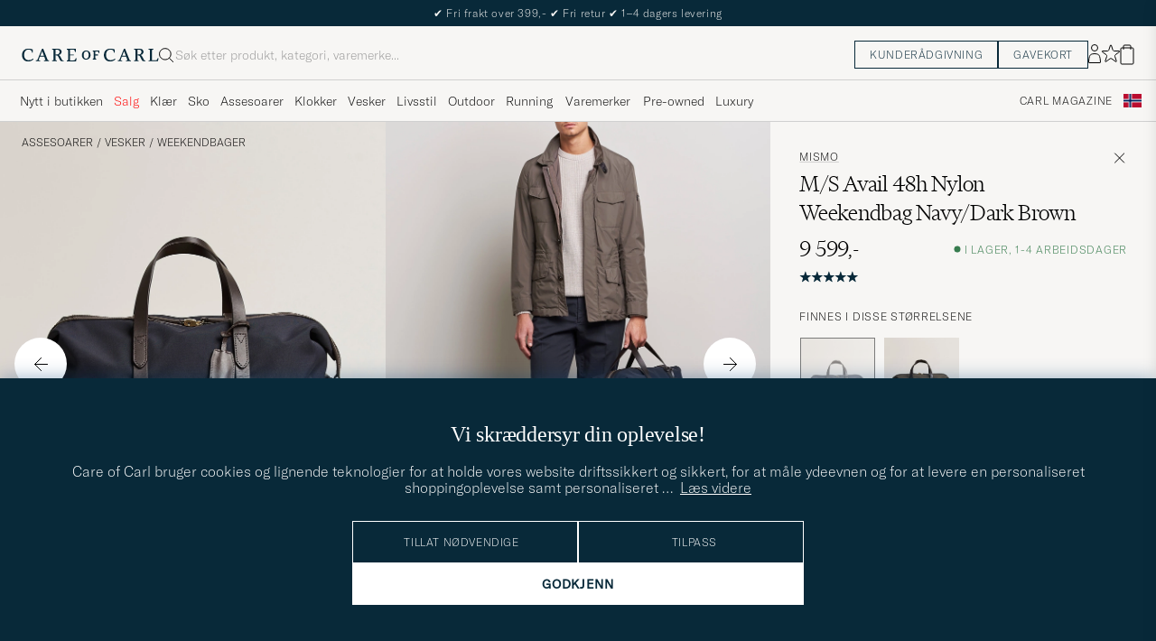

--- FILE ---
content_type: text/html; charset=UTF-8
request_url: https://www.careofcarl.no/no/mismo-m-s-avail-48h-nylon-weekendbag-navy-dark-brown?sw=1&lz=1
body_size: 15149
content:
<script>
(function() {
document.cookie = 'c_country=; path=/; max-age=0; SameSite=Lax';
// Set flag that user is NOT logged in
window.__USER_LOGGED_IN__ = false;
})();
</script>
<link rel="alternate" hreflang="sv-se" href="https://www.careofcarl.se/sv/mismo-m-s-avail-48h-nylon-weekendbag-navy-dark-brown">
<link rel="alternate" hreflang="nl-nl" href="https://www.careofcarl.nl/nl/mismo-m-s-avail-48h-nylon-weekendbag-navy-dark-brown">
<link rel="alternate" hreflang="fr-fr" href="https://www.careofcarl.fr/fr/mismo-m-s-avail-48h-nylon-weekendbag-navy-dark-brown">
<link rel="alternate" hreflang="de-at" href="https://www.careofcarl.at/de/mismo-m-s-avail-48h-nylon-weekendbag-navy-dark-brown">
<link rel="alternate" hreflang="de-ch" href="https://www.careofcarl.ch/de/mismo-m-s-avail-48h-nylon-weekendbag-navy-dark-brown">
<link rel="alternate" hreflang="es-es" href="https://www.careofcarl.es/es/mismo-m-s-avail-48h-nylon-weekendbag-navy-dark-brown">
<link rel="alternate" hreflang="it-it" href="https://www.careofcarl.it/it/mismo-m-s-avail-48h-nylon-weekendbag-navy-dark-brown">
<link rel="alternate" hreflang="en-gb" href="https://www.careofcarl.co.uk/en/mismo-m-s-avail-48h-nylon-weekendbag-navy-dark-brown">
<link rel="alternate" hreflang="en-sk" href="https://www.careofcarl.com/en/mismo-m-s-avail-48h-nylon-weekendbag-navy-dark-brown">
<link rel="alternate" hreflang="en-be" href="https://www.careofcarl.com/en/mismo-m-s-avail-48h-nylon-weekendbag-navy-dark-brown">
<link rel="alternate" hreflang="no-no" href="https://www.careofcarl.no/no/mismo-m-s-avail-48h-nylon-weekendbag-navy-dark-brown">
<link rel="alternate" hreflang="en-hr" href="https://www.careofcarl.com/en/mismo-m-s-avail-48h-nylon-weekendbag-navy-dark-brown">
<link rel="alternate" hreflang="en-cy" href="https://www.careofcarl.com/en/mismo-m-s-avail-48h-nylon-weekendbag-navy-dark-brown">
<link rel="alternate" hreflang="en-cz" href="https://www.careofcarl.com/en/mismo-m-s-avail-48h-nylon-weekendbag-navy-dark-brown">
<link rel="alternate" hreflang="en-ee" href="https://www.careofcarl.com/en/mismo-m-s-avail-48h-nylon-weekendbag-navy-dark-brown">
<link rel="alternate" hreflang="en-gr" href="https://www.careofcarl.com/en/mismo-m-s-avail-48h-nylon-weekendbag-navy-dark-brown">
<link rel="alternate" hreflang="en-hu" href="https://www.careofcarl.com/en/mismo-m-s-avail-48h-nylon-weekendbag-navy-dark-brown">
<link rel="alternate" hreflang="en-ie" href="https://www.careofcarl.com/en/mismo-m-s-avail-48h-nylon-weekendbag-navy-dark-brown">
<link rel="alternate" hreflang="en-li" href="https://www.careofcarl.com/en/mismo-m-s-avail-48h-nylon-weekendbag-navy-dark-brown">
<link rel="alternate" hreflang="en-lt" href="https://www.careofcarl.com/en/mismo-m-s-avail-48h-nylon-weekendbag-navy-dark-brown">
<link rel="alternate" hreflang="en-lu" href="https://www.careofcarl.com/en/mismo-m-s-avail-48h-nylon-weekendbag-navy-dark-brown">
<link rel="alternate" hreflang="da-dk" href="https://www.careofcarl.dk/dk/mismo-m-s-avail-48h-nylon-weekendbag-navy-dark-brown">
<link rel="alternate" hreflang="en-mt" href="https://www.careofcarl.com/en/mismo-m-s-avail-48h-nylon-weekendbag-navy-dark-brown">
<link rel="alternate" hreflang="en-pl" href="https://www.careofcarl.com/en/mismo-m-s-avail-48h-nylon-weekendbag-navy-dark-brown">
<link rel="alternate" hreflang="en-pt" href="https://www.careofcarl.com/en/mismo-m-s-avail-48h-nylon-weekendbag-navy-dark-brown">
<link rel="alternate" hreflang="en-si" href="https://www.careofcarl.com/en/mismo-m-s-avail-48h-nylon-weekendbag-navy-dark-brown">
<link rel="alternate" hreflang="nl-be" href="https://www.careofcarl.be/nl/mismo-m-s-avail-48h-nylon-weekendbag-navy-dark-brown">
<link rel="alternate" hreflang="fr-be" href="https://www.careofcarl.be/fr/mismo-m-s-avail-48h-nylon-weekendbag-navy-dark-brown">
<link rel="alternate" hreflang="en-au" href="https://www.careofcarl.com/en/mismo-m-s-avail-48h-nylon-weekendbag-navy-dark-brown">
<link rel="alternate" hreflang="en-ca" href="https://www.careofcarl.com/en/mismo-m-s-avail-48h-nylon-weekendbag-navy-dark-brown">
<link rel="alternate" hreflang="en-hk" href="https://www.careofcarl.com/en/mismo-m-s-avail-48h-nylon-weekendbag-navy-dark-brown">
<link rel="alternate" hreflang="en-jp" href="https://www.careofcarl.com/en/mismo-m-s-avail-48h-nylon-weekendbag-navy-dark-brown">
<link rel="alternate" hreflang="fi-fi" href="https://www.careofcarl.fi/fi/mismo-m-s-avail-48h-nylon-weekendbag-navy-dark-brown">
<link rel="alternate" hreflang="en-kw" href="https://www.careofcarl.com/en/mismo-m-s-avail-48h-nylon-weekendbag-navy-dark-brown">
<link rel="alternate" hreflang="en-my" href="https://www.careofcarl.com/en/mismo-m-s-avail-48h-nylon-weekendbag-navy-dark-brown">
<link rel="alternate" hreflang="en-nz" href="https://www.careofcarl.com/en/mismo-m-s-avail-48h-nylon-weekendbag-navy-dark-brown">
<link rel="alternate" hreflang="en-qa" href="https://www.careofcarl.com/en/mismo-m-s-avail-48h-nylon-weekendbag-navy-dark-brown">
<link rel="alternate" hreflang="en-sa" href="https://www.careofcarl.com/en/mismo-m-s-avail-48h-nylon-weekendbag-navy-dark-brown">
<link rel="alternate" hreflang="en-sg" href="https://www.careofcarl.com/en/mismo-m-s-avail-48h-nylon-weekendbag-navy-dark-brown">
<link rel="alternate" hreflang="en-kr" href="https://www.careofcarl.com/en/mismo-m-s-avail-48h-nylon-weekendbag-navy-dark-brown">
<link rel="alternate" hreflang="en-tw" href="https://www.careofcarl.com/en/mismo-m-s-avail-48h-nylon-weekendbag-navy-dark-brown">
<link rel="alternate" hreflang="en-ae" href="https://www.careofcarl.com/en/mismo-m-s-avail-48h-nylon-weekendbag-navy-dark-brown">
<link rel="alternate" hreflang="en-us" href="https://www.careofcarl.com/en/mismo-m-s-avail-48h-nylon-weekendbag-navy-dark-brown">
<link rel="alternate" hreflang="de-de" href="https://www.careofcarl.de/de/mismo-m-s-avail-48h-nylon-weekendbag-navy-dark-brown">
<link rel="alternate" hreflang="en" href="https://www.careofcarl.com/en/mismo-m-s-avail-48h-nylon-weekendbag-navy-dark-brown">
<link rel="alternate" hreflang="x-default" href="https://www.careofcarl.com/en/mismo-m-s-avail-48h-nylon-weekendbag-navy-dark-brown">
<!-- views product default -->

<!--flak $VAR1 = [
          {
            'summary' => {
                           'average_score' => '5',
                           'score_distribution' => {
                                                     '5' => 2,
                                                     '3' => 0,
                                                     '1' => 0,
                                                     '2' => 0,
                                                     '4' => 0
                                                   },
                           'total_reviews' => 2
                         },
            'gtins' => 'None',
            'product_ids' => [
                               '164480m'
                             ],
            'product_title' => 'Mismo M/S Avail 48h Nylon Weekendbag',
            'domain' => 'www.careofcarl.no',
            'master_id' => '164480m',
            'reviews' => [
                           {
                             'review_text' => undef,
                             'score' => 5,
                             'category_1_unified' => 'Accessoarer',
                             'area' => undef,
                             'title' => undef,
                             'sentiment_score' => undef,
                             'review_id' => '0efa0bf924e5f76f8a257e180f9bd057',
                             'sentiment' => undef,
                             'category_2_unified' => "V\x{e4}skor",
                             'brand' => 'Mismo',
                             'testimonial' => undef,
                             'customer_name' => 'Marianne M',
                             'product_id' => '164480m',
                             'is_verified' => bless( do{\(my $o = 1)}, 'JSON::PP::Boolean' ),
                             'language_code' => 'no',
                             'product_title' => 'Mismo M/S Avail 48h Nylon Weekendbag',
                             'purchase_id' => 2175260,
                             'category_3_unified' => 'Weekendbags',
                             'domain' => 'www.careofcarl.no',
                             'product_url' => 'https://www.careofcarl.no/no/mismo-m-s-avail-48h-nylon-weekendbag-army-dark-brown',
                             'created_at' => '2023-12-13T00:00:00+00:00'
                           },
                           {
                             'area' => undef,
                             'score' => 5,
                             'category_1_unified' => 'Accessoarer',
                             'review_text' => undef,
                             'review_id' => 'cf92bd872f933a146cfa0d51d286f815',
                             'sentiment_score' => undef,
                             'title' => undef,
                             'product_id' => '164480m',
                             'is_verified' => $VAR1->[0]{'reviews'}[0]{'is_verified'},
                             'purchase_id' => 2082145,
                             'product_title' => 'Mismo M/S Avail 48h Nylon Weekendbag',
                             'language_code' => 'sv',
                             'customer_name' => 'Eva P',
                             'testimonial' => undef,
                             'category_2_unified' => "V\x{e4}skor",
                             'sentiment' => undef,
                             'brand' => 'Mismo',
                             'product_url' => 'https://www.careofcarl.se/sv/mismo-m-s-avail-48h-nylon-weekendbag-navy-dark-brown',
                             'created_at' => '2023-08-30T00:00:00+00:00',
                             'domain' => 'www.careofcarl.se',
                             'category_3_unified' => 'Weekendbags'
                           }
                         ]
          }
        ];
-->

<!-- Buying_advice.tt -->
<style>
@media (max-width: 65rem) {
.reverse-mobile{
flex-direction:column-reverse;
}
}
</style>





<div class="d-flex flex-column recommondation-blocks light-grey-bt visa">
<!--standardlist-->















<div class="row beige-tint-1-bg light-grey-bb p-0 " id="pdp_matchingproducts">
<div class="col-xs-12 col-md-3 pt-40 pb-32 px-32-md py-40-md d-flex flex-column">
<div class="col-xs-12 d-flex flex-column p-0">
<a href="" class="headline fs-40 mb-28-md mb-16">

Passer med

</a>

</div>

</div>
<div class="col-xs-12 col-md-9 pt-32-md px-0 light-grey-bl">







<div class="snapping--wrapper col-xs-12  trackable_rec"
data-recid="pdp_matchingproducts"
data-track-list="{&quot;list_id&quot;:&quot;pdp_matchingproducts&quot;,&quot;list_name&quot;:&quot;pdp_matchingproducts&quot;}"
data-auto-track-list="true">

<span class="list-nav nav-large radius-100 nav-prev light-white-bg">
<svg class=" rotate-180" width="25" height="25" fill="none" viewBox="0 0 25 25">
<path d="M5.45703 12.5H19.457" stroke="black" stroke-linecap="round" stroke-linejoin="round"/>
<path d="M12.457 5.5L19.457 12.5L12.457 19.5" stroke="black" stroke-linecap="square" stroke-linejoin="round"/>
</svg>
</span>

<div class="snapping d-flex cell--normal  ">










<article
class="product-cell product d-flex  pinned  "
tabindex="0"
aria-label=" Loake 1880 Fleet Brogue Shadow Sole Dark Brown Calf, 4 799,-"
style="order:"
>
<a href="/no/loake-1880-fleet-brogue-shadow-sole-dark-brown-calf"
class="product__img js-product-primary-link d-flex light-grey-bg navigate-product"
aria-label="Herre  Loake 1880 Fleet Brogue Shadow Sole Dark Brown Calf"
tabindex="-1"
data-track="{&quot;eventAction&quot;:&quot;select_item&quot;,&quot;recommendation_id&quot;:&quot;pdp_matchingproducts&quot;,&quot;site_name&quot;:&quot;newUX&quot;,&quot;eventCategory&quot;:&quot;pdp&quot;,&quot;placement&quot;:1,&quot;track_in&quot;:&quot;br,ga&quot;,&quot;product_color&quot;:&quot;&quot;,&quot;nonInteraction&quot;:0,&quot;product_cat_3&quot;:&quot;&quot;,&quot;product_price&quot;:4799,&quot;product_id&quot;:&quot;15350511r&quot;,&quot;product_name&quot;:&quot;Loake 1880 Fleet Brogue Shadow Sole Dark Brown Calf&quot;,&quot;product_cat_2&quot;:&quot;&quot;,&quot;product_cat_1&quot;:&quot;&quot;,&quot;product_brand&quot;:null}">
<img alt="" class="product__img--hover" loading="lazy" src="/bilder/artiklar/zoom/15350511r_3.jpg?m=1667574861" width="647" height="808" aria-hidden="true"/><img class="product_img--standard"  alt=" Loake 1880 Fleet Brogue Shadow Sole Dark Brown Calf" loading="lazy" src="/bilder/artiklar/15350511r.jpg?m=1743690086" alt="..." width="647" height="808"    /><div class="product__badge text--uppercase">

</div>
</a>
<!-- Wishlist button positioned outside image link to prevent event conflicts -->
<button class="product__wishlist"
type="button"
data-id="15350511r"
aria-label="Legg til i favoritter"
aria-pressed="false"
tabindex="-1">


<svg width="24" height="23" viewBox="0 0 24 23" fill="none" xmlns="https://www.w3.org/2000/svg">
<path d="M11.6974 1.29295C11.8623 0.785433 12.5803 0.785439 12.7452 1.29295L14.666 7.20383C14.8873 7.88471 15.5218 8.34571 16.2377 8.34573L22.4529 8.34597C22.9865 8.34599 23.2084 9.02884 22.7767 9.34252L17.7486 12.9959C17.1695 13.4167 16.9271 14.1626 17.1483 14.8435L19.0687 20.7545C19.2335 21.2621 18.6527 21.6841 18.2209 21.3704L13.1926 17.7175C12.6134 17.2967 11.8291 17.2967 11.2499 17.7175L6.22163 21.3704C5.78989 21.6841 5.20903 21.2621 5.37391 20.7545L7.29427 14.8435C7.51548 14.1626 7.27312 13.4167 6.69394 12.9959L1.66592 9.34252C1.23421 9.02884 1.45608 8.34599 1.98972 8.34597L8.20486 8.34573C8.92079 8.34571 9.5553 7.88471 9.77656 7.20383L11.6974 1.29295Z" stroke="black" stroke-width="1.10178"/>
</svg>
</button>
<div class="product__container product__container d-flex flex-column">
<a class="product__brand navigate " tabindex="-1"id="product-brand-15350511r" href="" >
</a><a href="/no/loake-1880-fleet-brogue-shadow-sole-dark-brown-calf" class="product__name __name navigate-product" id="product-title-15350511r" tabindex="-1">Loake 1880 Fleet Brogue Shadow Sole Dark Brown Calf</a>
<div class="d-flex between middle c-gap-8 text--uppercase" id="product-sizes-15350511r">
<!-- other_colors_cell -->





</div>
<div class="d-flex between w-100 ">
<div class="product__price pt-8">

<span  class="product__price--regular ">4 799,-</span>
</div>
</div>
</div>
</article>


</div>


<span class="list-nav nav-large radius-100 nav-next light-white-bg">
<svg class=" rotate-0" width="25" height="25" fill="none" viewBox="0 0 25 25">
<path d="M5.45703 12.5H19.457" stroke="black" stroke-linecap="round" stroke-linejoin="round"/>
<path d="M12.457 5.5L19.457 12.5L12.457 19.5" stroke="black" stroke-linecap="square" stroke-linejoin="round"/>
</svg>
</span>

</div>


</div>
</div>
<!--standardlist-->















<div class="row beige-tint-1-bg light-grey-bb p-0 " id="pdp_similarproducts">
<div class="col-xs-12 col-md-3 pt-40 pb-32 px-32-md py-40-md d-flex flex-column">
<div class="col-xs-12 d-flex flex-column p-0">
<a href="" class="headline fs-40 mb-28-md mb-16">

Lignende <span class="lowercase"> produkter </span>

</a>

</div>

<div class="hide-xs hide show-sm">
<div class="btn btn-outline mt-16-xs">
<a href="" >
<div class="__USP d-flex middle fs-14 "
>Til <svg class="ml-8 " width="17" height="8" fill="" viewBox="0 0 17 8">
<path d="M16.3536 4.35355C16.5488 4.15829 16.5488 3.84171 16.3536 3.64645L13.1716 0.464466C12.9763 0.269204 12.6597 0.269204 12.4645 0.464466C12.2692 0.659728 12.2692 0.976311 12.4645 1.17157L15.2929 4L12.4645 6.82843C12.2692 7.02369 12.2692 7.34027 12.4645 7.53553C12.6597 7.7308 12.9763 7.7308 13.1716 7.53553L16.3536 4.35355ZM0 4.5H16V3.5H0V4.5Z" fill="black"></path>
</svg></div>

</a>
</div>
</div>

</div>
<div class="col-xs-12 col-md-9 pt-32-md px-0 light-grey-bl">







<div class="snapping--wrapper col-xs-12  trackable_rec"
data-recid="pdp_similarproducts"
data-track-list="{&quot;list_name&quot;:&quot;pdp_similarproducts&quot;,&quot;list_id&quot;:&quot;pdp_similarproducts&quot;}"
data-auto-track-list="true">

<span class="list-nav nav-large radius-100 nav-prev light-white-bg">
<svg class=" rotate-180" width="25" height="25" fill="none" viewBox="0 0 25 25">
<path d="M5.45703 12.5H19.457" stroke="black" stroke-linecap="round" stroke-linejoin="round"/>
<path d="M12.457 5.5L19.457 12.5L12.457 19.5" stroke="black" stroke-linecap="square" stroke-linejoin="round"/>
</svg>
</span>

<div class="snapping d-flex cell--normal  ">







<article
class="product-cell product d-flex Svart pinned  "
tabindex="0"
aria-label="Stone Island Aluminum Tela Cotton Ripstop Weekendbag Black, Ordinær pris 8 199,-, Nedsatt pris 5 739,-"
style="order:"
>
<a href="/no/stone-island-aluminum-tela-cotton-ripstop-weekendbag-black"
class="product__img js-product-primary-link d-flex light-grey-bg navigate-product"
aria-label="Herre Stone Island Aluminum Tela Cotton Ripstop Weekendbag Black Svart"
tabindex="-1"
data-track="{&quot;eventAction&quot;:&quot;select_item&quot;,&quot;site_name&quot;:&quot;newUX&quot;,&quot;recommendation_id&quot;:&quot;pdp_similarproducts&quot;,&quot;eventCategory&quot;:&quot;pdp&quot;,&quot;product_color&quot;:&quot;&quot;,&quot;track_in&quot;:&quot;br,ga&quot;,&quot;placement&quot;:1,&quot;product_cat_3&quot;:&quot;&quot;,&quot;nonInteraction&quot;:0,&quot;product_name&quot;:&quot;Stone Island Aluminum Tela Cotton Ripstop Weekendbag Black&quot;,&quot;product_id&quot;:&quot;29966010&quot;,&quot;product_price&quot;:5739,&quot;product_cat_2&quot;:&quot;&quot;,&quot;product_brand&quot;:&quot;Stone Island&quot;,&quot;product_cat_1&quot;:&quot;&quot;}">

<img alt="" class="product__img--hover" loading="lazy" src="/bilder/artiklar/zoom/29966010_2.jpg?m=1761211740" width="647" height="808" aria-hidden="true"/><img class="product_img--standard"  alt="Stone Island Aluminum Tela Cotton Ripstop Weekendbag Black – Svart" loading="lazy" src="/bilder/artiklar/29966010.jpg?m=1761211697" alt="..." width="647" height="808"    /><div class="product__badge text--uppercase">


<span class="product__badge--sale  light-red-bg">30%</span>


</div>
</a>
<!-- Wishlist button positioned outside image link to prevent event conflicts -->
<button class="product__wishlist"
type="button"
data-id="29966010"
aria-label="Legg til i favoritter"
aria-pressed="false"
tabindex="-1">


<svg width="24" height="23" viewBox="0 0 24 23" fill="none" xmlns="https://www.w3.org/2000/svg">
<path d="M11.6974 1.29295C11.8623 0.785433 12.5803 0.785439 12.7452 1.29295L14.666 7.20383C14.8873 7.88471 15.5218 8.34571 16.2377 8.34573L22.4529 8.34597C22.9865 8.34599 23.2084 9.02884 22.7767 9.34252L17.7486 12.9959C17.1695 13.4167 16.9271 14.1626 17.1483 14.8435L19.0687 20.7545C19.2335 21.2621 18.6527 21.6841 18.2209 21.3704L13.1926 17.7175C12.6134 17.2967 11.8291 17.2967 11.2499 17.7175L6.22163 21.3704C5.78989 21.6841 5.20903 21.2621 5.37391 20.7545L7.29427 14.8435C7.51548 14.1626 7.27312 13.4167 6.69394 12.9959L1.66592 9.34252C1.23421 9.02884 1.45608 8.34599 1.98972 8.34597L8.20486 8.34573C8.92079 8.34571 9.5553 7.88471 9.77656 7.20383L11.6974 1.29295Z" stroke="black" stroke-width="1.10178"/>
</svg>
</button>
<div class="product__container product__container d-flex flex-column">
<a class="product__brand navigate " tabindex="-1"id="product-brand-29966010" href="/no/stone-island" >
Stone Island</a><a href="/no/stone-island-aluminum-tela-cotton-ripstop-weekendbag-black" class="product__name __name navigate-product" id="product-title-29966010" tabindex="-1">Aluminum Tela Cotton Ripstop Weekendbag Black</a>
<div class="d-flex between middle c-gap-8 text--uppercase" id="product-sizes-29966010">
<!-- other_colors_cell -->





</div>
<div class="d-flex between w-100 ">
<div class="product__price pt-8">

<span class="sr-only">Ordinær pris</span>
<del class="product__price--regular--sale ">8 199,-</del>
<span class="sr-only">Nedsatt pris</span>
<span class="product__price--campaign light-red-text ">5 739,-</span>
</div>
</div>
</div>
</article>








<article
class="product-cell product d-flex Grønn pinned  "
tabindex="0"
aria-label="Filson Duffle Medium Otter Green, 7 799,-"
style="order:"
>
<a href="/no/filson-duffle-medium-otter-green-2"
class="product__img js-product-primary-link d-flex light-grey-bg navigate-product"
aria-label="Herre Filson Duffle Medium Otter Green Grønn"
tabindex="-1"
data-track="{&quot;product_color&quot;:&quot;&quot;,&quot;track_in&quot;:&quot;br,ga&quot;,&quot;placement&quot;:2,&quot;eventCategory&quot;:&quot;pdp&quot;,&quot;site_name&quot;:&quot;newUX&quot;,&quot;recommendation_id&quot;:&quot;pdp_similarproducts&quot;,&quot;eventAction&quot;:&quot;select_item&quot;,&quot;product_brand&quot;:&quot;Filson&quot;,&quot;product_cat_1&quot;:&quot;&quot;,&quot;product_cat_2&quot;:&quot;&quot;,&quot;product_name&quot;:&quot;Filson Duffle Medium Otter Green&quot;,&quot;product_id&quot;:&quot;30210310&quot;,&quot;product_price&quot;:7799,&quot;product_cat_3&quot;:&quot;&quot;,&quot;nonInteraction&quot;:0}">

<img alt="" class="product__img--hover" loading="lazy" src="/bilder/artiklar/zoom/30210310_2.jpg?m=1756468240" width="647" height="808" aria-hidden="true"/><img class="product_img--standard"  alt="Filson Duffle Medium Otter Green – Grønn" loading="lazy" src="/bilder/artiklar/30210310.jpg?m=1756468205" alt="..." width="647" height="808"    /><div class="product__badge text--uppercase">



<span class="product__badge--exclusive px-8 py-4 light-white-text text--uppercase fs-12 dark-green-bg">Outdoor</span>

</div>
</a>
<!-- Wishlist button positioned outside image link to prevent event conflicts -->
<button class="product__wishlist"
type="button"
data-id="30210310"
aria-label="Legg til i favoritter"
aria-pressed="false"
tabindex="-1">


<svg width="24" height="23" viewBox="0 0 24 23" fill="none" xmlns="https://www.w3.org/2000/svg">
<path d="M11.6974 1.29295C11.8623 0.785433 12.5803 0.785439 12.7452 1.29295L14.666 7.20383C14.8873 7.88471 15.5218 8.34571 16.2377 8.34573L22.4529 8.34597C22.9865 8.34599 23.2084 9.02884 22.7767 9.34252L17.7486 12.9959C17.1695 13.4167 16.9271 14.1626 17.1483 14.8435L19.0687 20.7545C19.2335 21.2621 18.6527 21.6841 18.2209 21.3704L13.1926 17.7175C12.6134 17.2967 11.8291 17.2967 11.2499 17.7175L6.22163 21.3704C5.78989 21.6841 5.20903 21.2621 5.37391 20.7545L7.29427 14.8435C7.51548 14.1626 7.27312 13.4167 6.69394 12.9959L1.66592 9.34252C1.23421 9.02884 1.45608 8.34599 1.98972 8.34597L8.20486 8.34573C8.92079 8.34571 9.5553 7.88471 9.77656 7.20383L11.6974 1.29295Z" stroke="black" stroke-width="1.10178"/>
</svg>
</button>
<div class="product__container product__container d-flex flex-column">
<a class="product__brand navigate " tabindex="-1"id="product-brand-30210310" href="/no/filson" >
Filson</a><a href="/no/filson-duffle-medium-otter-green-2" class="product__name __name navigate-product" id="product-title-30210310" tabindex="-1">Duffle Medium Otter Green</a>
<div class="d-flex between middle c-gap-8 text--uppercase" id="product-sizes-30210310">
<!-- other_colors_cell -->





</div>
<div class="d-flex between w-100 ">
<div class="product__price pt-8">

<span  class="product__price--regular ">7 799,-</span>
</div>
</div>
</div>
</article>








<article
class="product-cell product d-flex Svart pinned  "
tabindex="0"
aria-label="Polo Ralph Lauren Pebble Leather Duffle Bag Black, 7 299,-"
style="order:"
>
<a href="/no/polo-ralph-lauren-pebble-leather-duffle-bag-black"
class="product__img js-product-primary-link d-flex light-grey-bg navigate-product"
aria-label="Herre Polo Ralph Lauren Pebble Leather Duffle Bag Black Svart"
tabindex="-1"
data-track="{&quot;site_name&quot;:&quot;newUX&quot;,&quot;recommendation_id&quot;:&quot;pdp_similarproducts&quot;,&quot;eventAction&quot;:&quot;select_item&quot;,&quot;product_color&quot;:&quot;&quot;,&quot;track_in&quot;:&quot;br,ga&quot;,&quot;placement&quot;:3,&quot;eventCategory&quot;:&quot;pdp&quot;,&quot;product_price&quot;:7299,&quot;product_id&quot;:&quot;28447010&quot;,&quot;product_name&quot;:&quot;Polo Ralph Lauren Pebble Leather Duffle Bag Black&quot;,&quot;nonInteraction&quot;:0,&quot;product_cat_3&quot;:&quot;&quot;,&quot;product_brand&quot;:&quot;Polo Ralph Lauren&quot;,&quot;product_cat_1&quot;:&quot;&quot;,&quot;product_cat_2&quot;:&quot;&quot;}">

<img alt="" class="product__img--hover" loading="lazy" src="/bilder/artiklar/zoom/28447010_2.jpg?m=1742993589" width="647" height="808" aria-hidden="true"/><img class="product_img--standard"  alt="Polo Ralph Lauren Pebble Leather Duffle Bag Black – Svart" loading="lazy" src="/bilder/artiklar/28447010.jpg?m=1743694462" alt="..." width="647" height="808"    /><div class="product__badge text--uppercase">

</div>
</a>
<!-- Wishlist button positioned outside image link to prevent event conflicts -->
<button class="product__wishlist"
type="button"
data-id="28447010"
aria-label="Legg til i favoritter"
aria-pressed="false"
tabindex="-1">


<svg width="24" height="23" viewBox="0 0 24 23" fill="none" xmlns="https://www.w3.org/2000/svg">
<path d="M11.6974 1.29295C11.8623 0.785433 12.5803 0.785439 12.7452 1.29295L14.666 7.20383C14.8873 7.88471 15.5218 8.34571 16.2377 8.34573L22.4529 8.34597C22.9865 8.34599 23.2084 9.02884 22.7767 9.34252L17.7486 12.9959C17.1695 13.4167 16.9271 14.1626 17.1483 14.8435L19.0687 20.7545C19.2335 21.2621 18.6527 21.6841 18.2209 21.3704L13.1926 17.7175C12.6134 17.2967 11.8291 17.2967 11.2499 17.7175L6.22163 21.3704C5.78989 21.6841 5.20903 21.2621 5.37391 20.7545L7.29427 14.8435C7.51548 14.1626 7.27312 13.4167 6.69394 12.9959L1.66592 9.34252C1.23421 9.02884 1.45608 8.34599 1.98972 8.34597L8.20486 8.34573C8.92079 8.34571 9.5553 7.88471 9.77656 7.20383L11.6974 1.29295Z" stroke="black" stroke-width="1.10178"/>
</svg>
</button>
<div class="product__container product__container d-flex flex-column">
<a class="product__brand navigate " tabindex="-1"id="product-brand-28447010" href="/no/polo-ralph-lauren" >
Polo Ralph Lauren</a><a href="/no/polo-ralph-lauren-pebble-leather-duffle-bag-black" class="product__name __name navigate-product" id="product-title-28447010" tabindex="-1">Pebble Leather Duffle Bag Black</a>
<div class="d-flex between middle c-gap-8 text--uppercase" id="product-sizes-28447010">
<!-- other_colors_cell -->





</div>
<div class="d-flex between w-100 ">
<div class="product__price pt-8">

<span  class="product__price--regular ">7 299,-</span>
</div>
</div>
</div>
</article>








<article
class="product-cell product d-flex Beige pinned  "
tabindex="0"
aria-label="Filson 48-Hour Duffle Bag Dark Tan, 8 499,-"
style="order:"
>
<a href="/no/filson-48-hour-duffle-bag-dark-tan-3"
class="product__img js-product-primary-link d-flex light-grey-bg navigate-product"
aria-label="Herre Filson 48-Hour Duffle Bag Dark Tan Beige"
tabindex="-1"
data-track="{&quot;product_cat_1&quot;:&quot;&quot;,&quot;product_brand&quot;:&quot;Filson&quot;,&quot;product_cat_2&quot;:&quot;&quot;,&quot;product_name&quot;:&quot;Filson 48-Hour Duffle Bag Dark Tan&quot;,&quot;product_price&quot;:8499,&quot;product_id&quot;:&quot;27626510&quot;,&quot;nonInteraction&quot;:0,&quot;product_cat_3&quot;:&quot;&quot;,&quot;placement&quot;:4,&quot;track_in&quot;:&quot;br,ga&quot;,&quot;product_color&quot;:&quot;&quot;,&quot;eventCategory&quot;:&quot;pdp&quot;,&quot;recommendation_id&quot;:&quot;pdp_similarproducts&quot;,&quot;site_name&quot;:&quot;newUX&quot;,&quot;eventAction&quot;:&quot;select_item&quot;}">

<img alt="" class="product__img--hover" loading="lazy" src="/bilder/artiklar/zoom/27626510_3.jpg?m=1729082618" width="647" height="808" aria-hidden="true"/><img class="product_img--standard"  alt="Filson 48-Hour Duffle Bag Dark Tan – Beige" loading="lazy" src="/bilder/artiklar/27626510.jpg?m=1743694172" alt="..." width="647" height="808"    /><div class="product__badge text--uppercase">



<span class="product__badge--exclusive px-8 py-4 light-white-text text--uppercase fs-12 dark-green-bg">Outdoor</span>

</div>
</a>
<!-- Wishlist button positioned outside image link to prevent event conflicts -->
<button class="product__wishlist"
type="button"
data-id="27626510"
aria-label="Legg til i favoritter"
aria-pressed="false"
tabindex="-1">


<svg width="24" height="23" viewBox="0 0 24 23" fill="none" xmlns="https://www.w3.org/2000/svg">
<path d="M11.6974 1.29295C11.8623 0.785433 12.5803 0.785439 12.7452 1.29295L14.666 7.20383C14.8873 7.88471 15.5218 8.34571 16.2377 8.34573L22.4529 8.34597C22.9865 8.34599 23.2084 9.02884 22.7767 9.34252L17.7486 12.9959C17.1695 13.4167 16.9271 14.1626 17.1483 14.8435L19.0687 20.7545C19.2335 21.2621 18.6527 21.6841 18.2209 21.3704L13.1926 17.7175C12.6134 17.2967 11.8291 17.2967 11.2499 17.7175L6.22163 21.3704C5.78989 21.6841 5.20903 21.2621 5.37391 20.7545L7.29427 14.8435C7.51548 14.1626 7.27312 13.4167 6.69394 12.9959L1.66592 9.34252C1.23421 9.02884 1.45608 8.34599 1.98972 8.34597L8.20486 8.34573C8.92079 8.34571 9.5553 7.88471 9.77656 7.20383L11.6974 1.29295Z" stroke="black" stroke-width="1.10178"/>
</svg>
</button>
<div class="product__container product__container d-flex flex-column">
<a class="product__brand navigate " tabindex="-1"id="product-brand-27626510" href="/no/filson" >
Filson</a><a href="/no/filson-48-hour-duffle-bag-dark-tan-3" class="product__name __name navigate-product" id="product-title-27626510" tabindex="-1">48-Hour Duffle Bag Dark Tan</a>
<div class="d-flex between middle c-gap-8 text--uppercase" id="product-sizes-27626510">
<!-- other_colors_cell -->





</div>
<div class="d-flex between w-100 ">
<div class="product__price pt-8">

<span  class="product__price--regular ">8 499,-</span>
</div>
</div>
</div>
</article>








<article
class="product-cell product d-flex Brun pinned  "
tabindex="0"
aria-label="Filson Duffle Medium Tan, 7 799,-"
style="order:"
>
<a href="/no/filson-duffle-medium-tan-2"
class="product__img js-product-primary-link d-flex light-grey-bg navigate-product"
aria-label="Herre Filson Duffle Medium Tan Brun"
tabindex="-1"
data-track="{&quot;product_cat_1&quot;:&quot;&quot;,&quot;product_brand&quot;:&quot;Filson&quot;,&quot;product_cat_2&quot;:&quot;&quot;,&quot;product_id&quot;:&quot;30210410&quot;,&quot;product_price&quot;:7799,&quot;product_name&quot;:&quot;Filson Duffle Medium Tan&quot;,&quot;product_cat_3&quot;:&quot;&quot;,&quot;nonInteraction&quot;:0,&quot;track_in&quot;:&quot;br,ga&quot;,&quot;placement&quot;:5,&quot;product_color&quot;:&quot;&quot;,&quot;eventCategory&quot;:&quot;pdp&quot;,&quot;recommendation_id&quot;:&quot;pdp_similarproducts&quot;,&quot;site_name&quot;:&quot;newUX&quot;,&quot;eventAction&quot;:&quot;select_item&quot;}">

<img alt="" class="product__img--hover" loading="lazy" src="/bilder/artiklar/zoom/30210410_2.jpg?m=1756468240" width="647" height="808" aria-hidden="true"/><img class="product_img--standard"  alt="Filson Duffle Medium Tan – Brun" loading="lazy" src="/bilder/artiklar/30210410.jpg?m=1756468204" alt="..." width="647" height="808"    /><div class="product__badge text--uppercase">



<span class="product__badge--exclusive px-8 py-4 light-white-text text--uppercase fs-12 dark-green-bg">Outdoor</span>

</div>
</a>
<!-- Wishlist button positioned outside image link to prevent event conflicts -->
<button class="product__wishlist"
type="button"
data-id="30210410"
aria-label="Legg til i favoritter"
aria-pressed="false"
tabindex="-1">


<svg width="24" height="23" viewBox="0 0 24 23" fill="none" xmlns="https://www.w3.org/2000/svg">
<path d="M11.6974 1.29295C11.8623 0.785433 12.5803 0.785439 12.7452 1.29295L14.666 7.20383C14.8873 7.88471 15.5218 8.34571 16.2377 8.34573L22.4529 8.34597C22.9865 8.34599 23.2084 9.02884 22.7767 9.34252L17.7486 12.9959C17.1695 13.4167 16.9271 14.1626 17.1483 14.8435L19.0687 20.7545C19.2335 21.2621 18.6527 21.6841 18.2209 21.3704L13.1926 17.7175C12.6134 17.2967 11.8291 17.2967 11.2499 17.7175L6.22163 21.3704C5.78989 21.6841 5.20903 21.2621 5.37391 20.7545L7.29427 14.8435C7.51548 14.1626 7.27312 13.4167 6.69394 12.9959L1.66592 9.34252C1.23421 9.02884 1.45608 8.34599 1.98972 8.34597L8.20486 8.34573C8.92079 8.34571 9.5553 7.88471 9.77656 7.20383L11.6974 1.29295Z" stroke="black" stroke-width="1.10178"/>
</svg>
</button>
<div class="product__container product__container d-flex flex-column">
<a class="product__brand navigate " tabindex="-1"id="product-brand-30210410" href="/no/filson" >
Filson</a><a href="/no/filson-duffle-medium-tan-2" class="product__name __name navigate-product" id="product-title-30210410" tabindex="-1">Duffle Medium Tan</a>
<div class="d-flex between middle c-gap-8 text--uppercase" id="product-sizes-30210410">
<!-- other_colors_cell -->





</div>
<div class="d-flex between w-100 ">
<div class="product__price pt-8">

<span  class="product__price--regular ">7 799,-</span>
</div>
</div>
</div>
</article>








<article
class="product-cell product d-flex Grønn pinned  "
tabindex="0"
aria-label="Bennett Winch Canvas Weekender Olive, 14 699,-"
style="order:"
>
<a href="/no/bennett-winch-canvas-weekender-olive"
class="product__img js-product-primary-link d-flex light-grey-bg navigate-product"
aria-label="Herre Bennett Winch Canvas Weekender Olive Grønn"
tabindex="-1"
data-track="{&quot;product_name&quot;:&quot;Bennett Winch Canvas Weekender Olive&quot;,&quot;product_id&quot;:&quot;25142110&quot;,&quot;product_price&quot;:14699,&quot;nonInteraction&quot;:0,&quot;product_cat_3&quot;:&quot;&quot;,&quot;product_brand&quot;:&quot;Bennett Winch&quot;,&quot;product_cat_1&quot;:&quot;&quot;,&quot;product_cat_2&quot;:&quot;&quot;,&quot;site_name&quot;:&quot;newUX&quot;,&quot;recommendation_id&quot;:&quot;pdp_similarproducts&quot;,&quot;eventAction&quot;:&quot;select_item&quot;,&quot;product_color&quot;:&quot;&quot;,&quot;placement&quot;:6,&quot;track_in&quot;:&quot;br,ga&quot;,&quot;eventCategory&quot;:&quot;pdp&quot;}">

<img alt="" class="product__img--hover" loading="lazy" src="/bilder/artiklar/zoom/25142110_2.jpg?m=1685103216" width="647" height="808" aria-hidden="true"/><img class="product_img--standard"  alt="Bennett Winch Canvas Weekender Olive – Grønn" loading="lazy" src="/bilder/artiklar/25142110.jpg?m=1743693194" alt="..." width="647" height="808"    /><div class="product__badge text--uppercase">

</div>
</a>
<!-- Wishlist button positioned outside image link to prevent event conflicts -->
<button class="product__wishlist"
type="button"
data-id="25142110"
aria-label="Legg til i favoritter"
aria-pressed="false"
tabindex="-1">


<svg width="24" height="23" viewBox="0 0 24 23" fill="none" xmlns="https://www.w3.org/2000/svg">
<path d="M11.6974 1.29295C11.8623 0.785433 12.5803 0.785439 12.7452 1.29295L14.666 7.20383C14.8873 7.88471 15.5218 8.34571 16.2377 8.34573L22.4529 8.34597C22.9865 8.34599 23.2084 9.02884 22.7767 9.34252L17.7486 12.9959C17.1695 13.4167 16.9271 14.1626 17.1483 14.8435L19.0687 20.7545C19.2335 21.2621 18.6527 21.6841 18.2209 21.3704L13.1926 17.7175C12.6134 17.2967 11.8291 17.2967 11.2499 17.7175L6.22163 21.3704C5.78989 21.6841 5.20903 21.2621 5.37391 20.7545L7.29427 14.8435C7.51548 14.1626 7.27312 13.4167 6.69394 12.9959L1.66592 9.34252C1.23421 9.02884 1.45608 8.34599 1.98972 8.34597L8.20486 8.34573C8.92079 8.34571 9.5553 7.88471 9.77656 7.20383L11.6974 1.29295Z" stroke="black" stroke-width="1.10178"/>
</svg>
</button>
<div class="product__container product__container d-flex flex-column">
<a class="product__brand navigate " tabindex="-1"id="product-brand-25142110" href="/no/bennett-winch" >
Bennett Winch</a><a href="/no/bennett-winch-canvas-weekender-olive" class="product__name __name navigate-product" id="product-title-25142110" tabindex="-1">Canvas Weekender Olive</a>
<div class="d-flex between middle c-gap-8 text--uppercase" id="product-sizes-25142110">
<!-- other_colors_cell -->





</div>
<div class="d-flex between w-100 ">
<div class="product__price pt-8">

<span  class="product__price--regular ">14 699,-</span>
</div>
</div>
</div>
</article>








<article
class="product-cell product d-flex Svart pinned  "
tabindex="0"
aria-label="Filson Duffle Medium Black, 7 799,-"
style="order:"
>
<a href="/no/filson-duffle-medium-black-2"
class="product__img js-product-primary-link d-flex light-grey-bg navigate-product"
aria-label="Herre Filson Duffle Medium Black Svart"
tabindex="-1"
data-track="{&quot;site_name&quot;:&quot;newUX&quot;,&quot;recommendation_id&quot;:&quot;pdp_similarproducts&quot;,&quot;eventAction&quot;:&quot;select_item&quot;,&quot;product_color&quot;:&quot;&quot;,&quot;track_in&quot;:&quot;br,ga&quot;,&quot;placement&quot;:7,&quot;eventCategory&quot;:&quot;pdp&quot;,&quot;product_price&quot;:7799,&quot;product_id&quot;:&quot;30210110&quot;,&quot;product_name&quot;:&quot;Filson Duffle Medium Black&quot;,&quot;product_cat_3&quot;:&quot;&quot;,&quot;nonInteraction&quot;:0,&quot;product_brand&quot;:&quot;Filson&quot;,&quot;product_cat_1&quot;:&quot;&quot;,&quot;product_cat_2&quot;:&quot;&quot;}">

<img alt="" class="product__img--hover" loading="lazy" src="/bilder/artiklar/zoom/30210110_2.jpg?m=1756468240" width="647" height="808" aria-hidden="true"/><img class="product_img--standard"  alt="Filson Duffle Medium Black – Svart" loading="lazy" src="/bilder/artiklar/30210110.jpg?m=1756468205" alt="..." width="647" height="808"    /><div class="product__badge text--uppercase">



<span class="product__badge--exclusive px-8 py-4 light-white-text text--uppercase fs-12 dark-green-bg">Outdoor</span>

</div>
</a>
<!-- Wishlist button positioned outside image link to prevent event conflicts -->
<button class="product__wishlist"
type="button"
data-id="30210110"
aria-label="Legg til i favoritter"
aria-pressed="false"
tabindex="-1">


<svg width="24" height="23" viewBox="0 0 24 23" fill="none" xmlns="https://www.w3.org/2000/svg">
<path d="M11.6974 1.29295C11.8623 0.785433 12.5803 0.785439 12.7452 1.29295L14.666 7.20383C14.8873 7.88471 15.5218 8.34571 16.2377 8.34573L22.4529 8.34597C22.9865 8.34599 23.2084 9.02884 22.7767 9.34252L17.7486 12.9959C17.1695 13.4167 16.9271 14.1626 17.1483 14.8435L19.0687 20.7545C19.2335 21.2621 18.6527 21.6841 18.2209 21.3704L13.1926 17.7175C12.6134 17.2967 11.8291 17.2967 11.2499 17.7175L6.22163 21.3704C5.78989 21.6841 5.20903 21.2621 5.37391 20.7545L7.29427 14.8435C7.51548 14.1626 7.27312 13.4167 6.69394 12.9959L1.66592 9.34252C1.23421 9.02884 1.45608 8.34599 1.98972 8.34597L8.20486 8.34573C8.92079 8.34571 9.5553 7.88471 9.77656 7.20383L11.6974 1.29295Z" stroke="black" stroke-width="1.10178"/>
</svg>
</button>
<div class="product__container product__container d-flex flex-column">
<a class="product__brand navigate " tabindex="-1"id="product-brand-30210110" href="/no/filson" >
Filson</a><a href="/no/filson-duffle-medium-black-2" class="product__name __name navigate-product" id="product-title-30210110" tabindex="-1">Duffle Medium Black</a>
<div class="d-flex between middle c-gap-8 text--uppercase" id="product-sizes-30210110">
<!-- other_colors_cell -->





</div>
<div class="d-flex between w-100 ">
<div class="product__price pt-8">

<span  class="product__price--regular ">7 799,-</span>
</div>
</div>
</div>
</article>








<article
class="product-cell product d-flex Blå pinned  "
tabindex="0"
aria-label="Mismo M/S Supply Weekendbag Navy/Dark Brown, 10 399,-"
style="order:"
>
<a href="/no/mismo-m-s-supply-weekendbag-navy-dark-brown"
class="product__img js-product-primary-link d-flex light-grey-bg navigate-product"
aria-label="Herre Mismo M/S Supply Weekendbag Navy/Dark Brown Blå"
tabindex="-1"
data-track="{&quot;eventAction&quot;:&quot;select_item&quot;,&quot;recommendation_id&quot;:&quot;pdp_similarproducts&quot;,&quot;site_name&quot;:&quot;newUX&quot;,&quot;eventCategory&quot;:&quot;pdp&quot;,&quot;placement&quot;:8,&quot;track_in&quot;:&quot;br,ga&quot;,&quot;product_color&quot;:&quot;&quot;,&quot;product_cat_3&quot;:&quot;&quot;,&quot;nonInteraction&quot;:0,&quot;product_price&quot;:10399,&quot;product_id&quot;:&quot;14285710&quot;,&quot;product_name&quot;:&quot;Mismo M/S Supply Weekendbag Navy/Dark Brown&quot;,&quot;product_cat_2&quot;:&quot;&quot;,&quot;product_cat_1&quot;:&quot;&quot;,&quot;product_brand&quot;:&quot;Mismo&quot;}">

<img alt="" class="product__img--hover" loading="lazy" src="/bilder/artiklar/zoom/14285710_2.jpg?m=1684762683" width="647" height="808" aria-hidden="true"/><img class="product_img--standard"  alt="Mismo M/S Supply Weekendbag Navy/Dark Brown – Blå" loading="lazy" src="/bilder/artiklar/14285710.jpg?m=1743689526" alt="..." width="647" height="808"    /><div class="product__badge text--uppercase">

</div>
</a>
<!-- Wishlist button positioned outside image link to prevent event conflicts -->
<button class="product__wishlist"
type="button"
data-id="14285710"
aria-label="Legg til i favoritter"
aria-pressed="false"
tabindex="-1">


<svg width="24" height="23" viewBox="0 0 24 23" fill="none" xmlns="https://www.w3.org/2000/svg">
<path d="M11.6974 1.29295C11.8623 0.785433 12.5803 0.785439 12.7452 1.29295L14.666 7.20383C14.8873 7.88471 15.5218 8.34571 16.2377 8.34573L22.4529 8.34597C22.9865 8.34599 23.2084 9.02884 22.7767 9.34252L17.7486 12.9959C17.1695 13.4167 16.9271 14.1626 17.1483 14.8435L19.0687 20.7545C19.2335 21.2621 18.6527 21.6841 18.2209 21.3704L13.1926 17.7175C12.6134 17.2967 11.8291 17.2967 11.2499 17.7175L6.22163 21.3704C5.78989 21.6841 5.20903 21.2621 5.37391 20.7545L7.29427 14.8435C7.51548 14.1626 7.27312 13.4167 6.69394 12.9959L1.66592 9.34252C1.23421 9.02884 1.45608 8.34599 1.98972 8.34597L8.20486 8.34573C8.92079 8.34571 9.5553 7.88471 9.77656 7.20383L11.6974 1.29295Z" stroke="black" stroke-width="1.10178"/>
</svg>
</button>
<div class="product__container product__container d-flex flex-column">
<a class="product__brand navigate " tabindex="-1"id="product-brand-14285710" href="/no/mismo" >
Mismo</a><a href="/no/mismo-m-s-supply-weekendbag-navy-dark-brown" class="product__name __name navigate-product" id="product-title-14285710" tabindex="-1">M/S Supply Weekendbag Navy/Dark Brown</a>
<div class="d-flex between middle c-gap-8 text--uppercase" id="product-sizes-14285710">
<!-- other_colors_cell -->





</div>
<div class="d-flex between w-100 ">
<div class="product__price pt-8">

<span  class="product__price--regular ">10 399,-</span>
</div>
</div>
</div>
</article>








<article
class="product-cell product d-flex Brun pinned  "
tabindex="0"
aria-label="Mismo MismoM/S Avail 48h Nylon WeekendbagArmy/Dark Brown, 9 599,-"
style="order:"
>
<a href="/no/mismom-s-avail-48h-nylon-weekendbagarmy-dark-brown"
class="product__img js-product-primary-link d-flex light-grey-bg navigate-product"
aria-label="Herre Mismo MismoM/S Avail 48h Nylon WeekendbagArmy/Dark Brown Brun"
tabindex="-1"
data-track="{&quot;site_name&quot;:&quot;newUX&quot;,&quot;recommendation_id&quot;:&quot;pdp_similarproducts&quot;,&quot;eventAction&quot;:&quot;select_item&quot;,&quot;product_color&quot;:&quot;&quot;,&quot;track_in&quot;:&quot;br,ga&quot;,&quot;placement&quot;:9,&quot;eventCategory&quot;:&quot;pdp&quot;,&quot;product_price&quot;:9599,&quot;product_id&quot;:&quot;22461510&quot;,&quot;product_name&quot;:&quot;MismoM/S Avail 48h Nylon WeekendbagArmy/Dark Brown&quot;,&quot;nonInteraction&quot;:0,&quot;product_cat_3&quot;:&quot;&quot;,&quot;product_brand&quot;:&quot;Mismo&quot;,&quot;product_cat_1&quot;:&quot;&quot;,&quot;product_cat_2&quot;:&quot;&quot;}">

<img alt="" class="product__img--hover" loading="lazy" src="/bilder/artiklar/zoom/22461510_2.jpg?m=1684762682" width="647" height="808" aria-hidden="true"/><img class="product_img--standard"  alt="Mismo MismoM/S Avail 48h Nylon WeekendbagArmy/Dark Brown – Brun" loading="lazy" src="/bilder/artiklar/22461510.jpg?m=1743692238" alt="..." width="647" height="808"    /><div class="product__badge text--uppercase">

</div>
</a>
<!-- Wishlist button positioned outside image link to prevent event conflicts -->
<button class="product__wishlist"
type="button"
data-id="22461510"
aria-label="Legg til i favoritter"
aria-pressed="false"
tabindex="-1">


<svg width="24" height="23" viewBox="0 0 24 23" fill="none" xmlns="https://www.w3.org/2000/svg">
<path d="M11.6974 1.29295C11.8623 0.785433 12.5803 0.785439 12.7452 1.29295L14.666 7.20383C14.8873 7.88471 15.5218 8.34571 16.2377 8.34573L22.4529 8.34597C22.9865 8.34599 23.2084 9.02884 22.7767 9.34252L17.7486 12.9959C17.1695 13.4167 16.9271 14.1626 17.1483 14.8435L19.0687 20.7545C19.2335 21.2621 18.6527 21.6841 18.2209 21.3704L13.1926 17.7175C12.6134 17.2967 11.8291 17.2967 11.2499 17.7175L6.22163 21.3704C5.78989 21.6841 5.20903 21.2621 5.37391 20.7545L7.29427 14.8435C7.51548 14.1626 7.27312 13.4167 6.69394 12.9959L1.66592 9.34252C1.23421 9.02884 1.45608 8.34599 1.98972 8.34597L8.20486 8.34573C8.92079 8.34571 9.5553 7.88471 9.77656 7.20383L11.6974 1.29295Z" stroke="black" stroke-width="1.10178"/>
</svg>
</button>
<div class="product__container product__container d-flex flex-column">
<a class="product__brand navigate " tabindex="-1"id="product-brand-22461510" href="/no/mismo" >
Mismo</a><a href="/no/mismom-s-avail-48h-nylon-weekendbagarmy-dark-brown" class="product__name __name navigate-product" id="product-title-22461510" tabindex="-1">MismoM/S Avail 48h Nylon WeekendbagArmy/Dark Brown</a>
<div class="d-flex between middle c-gap-8 text--uppercase" id="product-sizes-22461510">
<!-- other_colors_cell -->





</div>
<div class="d-flex between w-100 ">
<div class="product__price pt-8">

<span  class="product__price--regular ">9 599,-</span>
</div>
</div>
</div>
</article>








<article
class="product-cell product d-flex Svart pinned  "
tabindex="0"
aria-label="BOSS BLACK Madison Holdall Black, 7 399,-"
style="order:"
>
<a href="/no/boss-black-madison-holdall-black"
class="product__img js-product-primary-link d-flex light-grey-bg navigate-product"
aria-label="Herre BOSS BLACK Madison Holdall Black Svart"
tabindex="-1"
data-track="{&quot;product_color&quot;:&quot;&quot;,&quot;placement&quot;:10,&quot;track_in&quot;:&quot;br,ga&quot;,&quot;eventCategory&quot;:&quot;pdp&quot;,&quot;site_name&quot;:&quot;newUX&quot;,&quot;recommendation_id&quot;:&quot;pdp_similarproducts&quot;,&quot;eventAction&quot;:&quot;select_item&quot;,&quot;product_brand&quot;:&quot;BOSS BLACK&quot;,&quot;product_cat_1&quot;:&quot;&quot;,&quot;product_cat_2&quot;:&quot;&quot;,&quot;product_id&quot;:&quot;29217010&quot;,&quot;product_price&quot;:7399,&quot;product_name&quot;:&quot;BOSS BLACK Madison Holdall Black&quot;,&quot;product_cat_3&quot;:&quot;&quot;,&quot;nonInteraction&quot;:0}">

<img alt="" class="product__img--hover" loading="lazy" src="/bilder/artiklar/zoom/29217010_2.jpg?m=1747826085" width="647" height="808" aria-hidden="true"/><img class="product_img--standard"  alt="BOSS BLACK Madison Holdall Black – Svart" loading="lazy" src="/bilder/artiklar/29217010.jpg?m=1747739120" alt="..." width="647" height="808"    /><div class="product__badge text--uppercase">

</div>
</a>
<!-- Wishlist button positioned outside image link to prevent event conflicts -->
<button class="product__wishlist"
type="button"
data-id="29217010"
aria-label="Legg til i favoritter"
aria-pressed="false"
tabindex="-1">


<svg width="24" height="23" viewBox="0 0 24 23" fill="none" xmlns="https://www.w3.org/2000/svg">
<path d="M11.6974 1.29295C11.8623 0.785433 12.5803 0.785439 12.7452 1.29295L14.666 7.20383C14.8873 7.88471 15.5218 8.34571 16.2377 8.34573L22.4529 8.34597C22.9865 8.34599 23.2084 9.02884 22.7767 9.34252L17.7486 12.9959C17.1695 13.4167 16.9271 14.1626 17.1483 14.8435L19.0687 20.7545C19.2335 21.2621 18.6527 21.6841 18.2209 21.3704L13.1926 17.7175C12.6134 17.2967 11.8291 17.2967 11.2499 17.7175L6.22163 21.3704C5.78989 21.6841 5.20903 21.2621 5.37391 20.7545L7.29427 14.8435C7.51548 14.1626 7.27312 13.4167 6.69394 12.9959L1.66592 9.34252C1.23421 9.02884 1.45608 8.34599 1.98972 8.34597L8.20486 8.34573C8.92079 8.34571 9.5553 7.88471 9.77656 7.20383L11.6974 1.29295Z" stroke="black" stroke-width="1.10178"/>
</svg>
</button>
<div class="product__container product__container d-flex flex-column">
<a class="product__brand navigate " tabindex="-1"id="product-brand-29217010" href="/no/boss-black" >
BOSS BLACK</a><a href="/no/boss-black-madison-holdall-black" class="product__name __name navigate-product" id="product-title-29217010" tabindex="-1">Madison Holdall Black</a>
<div class="d-flex between middle c-gap-8 text--uppercase" id="product-sizes-29217010">
<!-- other_colors_cell -->





</div>
<div class="d-flex between w-100 ">
<div class="product__price pt-8">

<span  class="product__price--regular ">7 399,-</span>
</div>
</div>
</div>
</article>








<article
class="product-cell product d-flex Grønn pinned  "
tabindex="0"
aria-label="Bennett Winch Canvas Suit Carrier Holdall Olive"
style="order:"
>
<a href="/no/bennett-winch-canvas-suit-carrier-holdall-olive"
class="product__img js-product-primary-link d-flex light-grey-bg navigate-product"
aria-label="Herre Bennett Winch Canvas Suit Carrier Holdall Olive Grønn"
tabindex="-1"
data-track="{&quot;recommendation_id&quot;:&quot;pdp_similarproducts&quot;,&quot;site_name&quot;:&quot;newUX&quot;,&quot;eventAction&quot;:&quot;select_item&quot;,&quot;track_in&quot;:&quot;br,ga&quot;,&quot;placement&quot;:11,&quot;product_color&quot;:&quot;&quot;,&quot;eventCategory&quot;:&quot;pdp&quot;,&quot;product_name&quot;:&quot;Bennett Winch Canvas Suit Carrier Holdall Olive&quot;,&quot;product_price&quot;:14999,&quot;product_id&quot;:&quot;25141810&quot;,&quot;nonInteraction&quot;:0,&quot;product_cat_3&quot;:&quot;&quot;,&quot;product_cat_1&quot;:&quot;&quot;,&quot;product_brand&quot;:&quot;Bennett Winch&quot;,&quot;product_cat_2&quot;:&quot;&quot;}">

<img alt="" class="product__img--hover" loading="lazy" src="/bilder/artiklar/zoom/25141810_2.jpg?m=1687785933" width="647" height="808" aria-hidden="true"/><img class="product_img--standard"  alt="Bennett Winch Canvas Suit Carrier Holdall Olive – Grønn" loading="lazy" src="/bilder/artiklar/25141810.jpg?m=1743693194" alt="..." width="647" height="808"    /><div class="product__badge text--uppercase">


<span class="product__badge--news  dark-blue-bg">Snart på lager</span>


</div>
</a>
<!-- Wishlist button positioned outside image link to prevent event conflicts -->
<button class="product__wishlist"
type="button"
data-id="25141810"
aria-label="Legg til i favoritter"
aria-pressed="false"
tabindex="-1">


<svg width="24" height="23" viewBox="0 0 24 23" fill="none" xmlns="https://www.w3.org/2000/svg">
<path d="M11.6974 1.29295C11.8623 0.785433 12.5803 0.785439 12.7452 1.29295L14.666 7.20383C14.8873 7.88471 15.5218 8.34571 16.2377 8.34573L22.4529 8.34597C22.9865 8.34599 23.2084 9.02884 22.7767 9.34252L17.7486 12.9959C17.1695 13.4167 16.9271 14.1626 17.1483 14.8435L19.0687 20.7545C19.2335 21.2621 18.6527 21.6841 18.2209 21.3704L13.1926 17.7175C12.6134 17.2967 11.8291 17.2967 11.2499 17.7175L6.22163 21.3704C5.78989 21.6841 5.20903 21.2621 5.37391 20.7545L7.29427 14.8435C7.51548 14.1626 7.27312 13.4167 6.69394 12.9959L1.66592 9.34252C1.23421 9.02884 1.45608 8.34599 1.98972 8.34597L8.20486 8.34573C8.92079 8.34571 9.5553 7.88471 9.77656 7.20383L11.6974 1.29295Z" stroke="black" stroke-width="1.10178"/>
</svg>
</button>
<div class="product__container product__container d-flex flex-column">
<a class="product__brand navigate " tabindex="-1"id="product-brand-25141810" href="/no/bennett-winch" >
Bennett Winch</a><a href="/no/bennett-winch-canvas-suit-carrier-holdall-olive" class="product__name __name navigate-product" id="product-title-25141810" tabindex="-1">Canvas Suit Carrier Holdall Olive</a>
<div class="d-flex between middle c-gap-8 text--uppercase" id="product-sizes-25141810">
<!-- other_colors_cell -->





</div>
<div class="d-flex between w-100 ">
<!-- Produkten har tyvärr blivit slutsåld. -->
</div>
</div>
</article>








<article
class="product-cell product d-flex Blå pinned  "
tabindex="0"
aria-label="Anderson's Boston Suede Weekendbag Navy/Brown"
style="order:"
>
<a href="/no/andersons-boston-suede-weekendbag-navy-brown"
class="product__img js-product-primary-link d-flex light-grey-bg navigate-product"
aria-label="Herre Anderson's Boston Suede Weekendbag Navy/Brown Blå"
tabindex="-1"
data-track="{&quot;eventCategory&quot;:&quot;pdp&quot;,&quot;product_color&quot;:&quot;&quot;,&quot;track_in&quot;:&quot;br,ga&quot;,&quot;placement&quot;:12,&quot;eventAction&quot;:&quot;select_item&quot;,&quot;site_name&quot;:&quot;newUX&quot;,&quot;recommendation_id&quot;:&quot;pdp_similarproducts&quot;,&quot;product_cat_2&quot;:&quot;&quot;,&quot;product_brand&quot;:&quot;Anderson&#39;s&quot;,&quot;product_cat_1&quot;:&quot;&quot;,&quot;nonInteraction&quot;:0,&quot;product_cat_3&quot;:&quot;&quot;,&quot;product_price&quot;:7999,&quot;product_id&quot;:&quot;17167810&quot;,&quot;product_name&quot;:&quot;Anderson&#39;s Boston Suede Weekendbag Navy/Brown&quot;}">

<img alt="" class="product__img--hover" loading="lazy" src="/bilder/artiklar/zoom/17167810_3.jpg?m=1699882318" width="647" height="808" aria-hidden="true"/><img class="product_img--standard"  alt="Anderson's Boston Suede Weekendbag Navy/Brown – Blå" loading="lazy" src="/bilder/artiklar/17167810.jpg?m=1743690995" alt="..." width="647" height="808"    /><div class="product__badge text--uppercase">


<span class="product__badge--news  dark-blue-bg">Snart på lager</span>


</div>
</a>
<!-- Wishlist button positioned outside image link to prevent event conflicts -->
<button class="product__wishlist"
type="button"
data-id="17167810"
aria-label="Legg til i favoritter"
aria-pressed="false"
tabindex="-1">


<svg width="24" height="23" viewBox="0 0 24 23" fill="none" xmlns="https://www.w3.org/2000/svg">
<path d="M11.6974 1.29295C11.8623 0.785433 12.5803 0.785439 12.7452 1.29295L14.666 7.20383C14.8873 7.88471 15.5218 8.34571 16.2377 8.34573L22.4529 8.34597C22.9865 8.34599 23.2084 9.02884 22.7767 9.34252L17.7486 12.9959C17.1695 13.4167 16.9271 14.1626 17.1483 14.8435L19.0687 20.7545C19.2335 21.2621 18.6527 21.6841 18.2209 21.3704L13.1926 17.7175C12.6134 17.2967 11.8291 17.2967 11.2499 17.7175L6.22163 21.3704C5.78989 21.6841 5.20903 21.2621 5.37391 20.7545L7.29427 14.8435C7.51548 14.1626 7.27312 13.4167 6.69394 12.9959L1.66592 9.34252C1.23421 9.02884 1.45608 8.34599 1.98972 8.34597L8.20486 8.34573C8.92079 8.34571 9.5553 7.88471 9.77656 7.20383L11.6974 1.29295Z" stroke="black" stroke-width="1.10178"/>
</svg>
</button>
<div class="product__container product__container d-flex flex-column">
<a class="product__brand navigate " tabindex="-1"id="product-brand-17167810" href="/no/andersons" >
Anderson's</a><a href="/no/andersons-boston-suede-weekendbag-navy-brown" class="product__name __name navigate-product" id="product-title-17167810" tabindex="-1">Boston Suede Weekendbag Navy/Brown</a>
<div class="d-flex between middle c-gap-8 text--uppercase" id="product-sizes-17167810">
<!-- other_colors_cell -->





</div>
<div class="d-flex between w-100 ">
<!-- Produkten har tyvärr blivit slutsåld. -->
</div>
</div>
</article>








<article
class="product-cell product d-flex Svart pinned  "
tabindex="0"
aria-label="Anderson's Balistic Nylon/Leather Weekendbag Black, 7 799,-"
style="order:"
>
<a href="/no/andersons-balistic-nylon-leather-weekendbag-black"
class="product__img js-product-primary-link d-flex light-grey-bg navigate-product"
aria-label="Herre Anderson's Balistic Nylon/Leather Weekendbag Black Svart"
tabindex="-1"
data-track="{&quot;product_cat_2&quot;:&quot;&quot;,&quot;product_cat_1&quot;:&quot;&quot;,&quot;product_brand&quot;:&quot;Anderson&#39;s&quot;,&quot;nonInteraction&quot;:0,&quot;product_cat_3&quot;:&quot;&quot;,&quot;product_price&quot;:7799,&quot;product_id&quot;:&quot;30399210&quot;,&quot;product_name&quot;:&quot;Anderson&#39;s Balistic Nylon/Leather Weekendbag Black&quot;,&quot;eventCategory&quot;:&quot;pdp&quot;,&quot;track_in&quot;:&quot;br,ga&quot;,&quot;placement&quot;:13,&quot;product_color&quot;:&quot;&quot;,&quot;eventAction&quot;:&quot;select_item&quot;,&quot;recommendation_id&quot;:&quot;pdp_similarproducts&quot;,&quot;site_name&quot;:&quot;newUX&quot;}">

<img alt="" class="product__img--hover" loading="lazy" src="/bilder/artiklar/zoom/30399210_2.jpg?m=1764851805" width="647" height="808" aria-hidden="true"/><img class="product_img--standard"  alt="Anderson's Balistic Nylon/Leather Weekendbag Black – Svart" loading="lazy" src="/bilder/artiklar/30399210.jpg?m=1764757266" alt="..." width="647" height="808"    /><div class="product__badge text--uppercase">

</div>
</a>
<!-- Wishlist button positioned outside image link to prevent event conflicts -->
<button class="product__wishlist"
type="button"
data-id="30399210"
aria-label="Legg til i favoritter"
aria-pressed="false"
tabindex="-1">


<svg width="24" height="23" viewBox="0 0 24 23" fill="none" xmlns="https://www.w3.org/2000/svg">
<path d="M11.6974 1.29295C11.8623 0.785433 12.5803 0.785439 12.7452 1.29295L14.666 7.20383C14.8873 7.88471 15.5218 8.34571 16.2377 8.34573L22.4529 8.34597C22.9865 8.34599 23.2084 9.02884 22.7767 9.34252L17.7486 12.9959C17.1695 13.4167 16.9271 14.1626 17.1483 14.8435L19.0687 20.7545C19.2335 21.2621 18.6527 21.6841 18.2209 21.3704L13.1926 17.7175C12.6134 17.2967 11.8291 17.2967 11.2499 17.7175L6.22163 21.3704C5.78989 21.6841 5.20903 21.2621 5.37391 20.7545L7.29427 14.8435C7.51548 14.1626 7.27312 13.4167 6.69394 12.9959L1.66592 9.34252C1.23421 9.02884 1.45608 8.34599 1.98972 8.34597L8.20486 8.34573C8.92079 8.34571 9.5553 7.88471 9.77656 7.20383L11.6974 1.29295Z" stroke="black" stroke-width="1.10178"/>
</svg>
</button>
<div class="product__container product__container d-flex flex-column">
<a class="product__brand navigate " tabindex="-1"id="product-brand-30399210" href="/no/andersons" >
Anderson's</a><a href="/no/andersons-balistic-nylon-leather-weekendbag-black" class="product__name __name navigate-product" id="product-title-30399210" tabindex="-1">Balistic Nylon/Leather Weekendbag Black</a>
<div class="d-flex between middle c-gap-8 text--uppercase" id="product-sizes-30399210">
<!-- other_colors_cell -->





</div>
<div class="d-flex between w-100 ">
<div class="product__price pt-8">

<span  class="product__price--regular ">7 799,-</span>
</div>
</div>
</div>
</article>








<article
class="product-cell product d-flex Grå pinned  "
tabindex="0"
aria-label="Tiger of Sweden Navisa Smooth Leather Weekendbag Jet Grey, 6 499,-"
style="order:"
>
<a href="/no/tiger-of-sweden-navisa-smooth-leather-weekendbag-jet-grey"
class="product__img js-product-primary-link d-flex light-grey-bg navigate-product"
aria-label="Herre Tiger of Sweden Navisa Smooth Leather Weekendbag Jet Grey Grå"
tabindex="-1"
data-track="{&quot;eventAction&quot;:&quot;select_item&quot;,&quot;site_name&quot;:&quot;newUX&quot;,&quot;recommendation_id&quot;:&quot;pdp_similarproducts&quot;,&quot;eventCategory&quot;:&quot;pdp&quot;,&quot;product_color&quot;:&quot;&quot;,&quot;placement&quot;:14,&quot;track_in&quot;:&quot;br,ga&quot;,&quot;product_cat_3&quot;:&quot;&quot;,&quot;nonInteraction&quot;:0,&quot;product_name&quot;:&quot;Tiger of Sweden Navisa Smooth Leather Weekendbag Jet Grey&quot;,&quot;product_price&quot;:6499,&quot;product_id&quot;:&quot;30873310&quot;,&quot;product_cat_2&quot;:&quot;&quot;,&quot;product_brand&quot;:&quot;Tiger of Sweden&quot;,&quot;product_cat_1&quot;:&quot;&quot;}">

<img alt="" class="product__img--hover" loading="lazy" src="/bilder/artiklar/zoom/30873310_2.jpg?m=1768479627" width="647" height="808" aria-hidden="true"/><img class="product_img--standard"  alt="Tiger of Sweden Navisa Smooth Leather Weekendbag Jet Grey – Grå" loading="lazy" src="/bilder/artiklar/30873310.jpg?m=1768479584" alt="..." width="647" height="808"    /><div class="product__badge text--uppercase">


<span class="product__badge--news  dark-blue-bg">Nyhet</span>


</div>
</a>
<!-- Wishlist button positioned outside image link to prevent event conflicts -->
<button class="product__wishlist"
type="button"
data-id="30873310"
aria-label="Legg til i favoritter"
aria-pressed="false"
tabindex="-1">


<svg width="24" height="23" viewBox="0 0 24 23" fill="none" xmlns="https://www.w3.org/2000/svg">
<path d="M11.6974 1.29295C11.8623 0.785433 12.5803 0.785439 12.7452 1.29295L14.666 7.20383C14.8873 7.88471 15.5218 8.34571 16.2377 8.34573L22.4529 8.34597C22.9865 8.34599 23.2084 9.02884 22.7767 9.34252L17.7486 12.9959C17.1695 13.4167 16.9271 14.1626 17.1483 14.8435L19.0687 20.7545C19.2335 21.2621 18.6527 21.6841 18.2209 21.3704L13.1926 17.7175C12.6134 17.2967 11.8291 17.2967 11.2499 17.7175L6.22163 21.3704C5.78989 21.6841 5.20903 21.2621 5.37391 20.7545L7.29427 14.8435C7.51548 14.1626 7.27312 13.4167 6.69394 12.9959L1.66592 9.34252C1.23421 9.02884 1.45608 8.34599 1.98972 8.34597L8.20486 8.34573C8.92079 8.34571 9.5553 7.88471 9.77656 7.20383L11.6974 1.29295Z" stroke="black" stroke-width="1.10178"/>
</svg>
</button>
<div class="product__container product__container d-flex flex-column">
<a class="product__brand navigate " tabindex="-1"id="product-brand-30873310" href="/no/tiger-of-sweden" >
Tiger of Sweden</a><a href="/no/tiger-of-sweden-navisa-smooth-leather-weekendbag-jet-grey" class="product__name __name navigate-product" id="product-title-30873310" tabindex="-1">Navisa Smooth Leather Weekendbag Jet Grey</a>
<div class="d-flex between middle c-gap-8 text--uppercase" id="product-sizes-30873310">
<!-- other_colors_cell -->





</div>
<div class="d-flex between w-100 ">
<div class="product__price pt-8">

<span  class="product__price--regular ">6 499,-</span>
</div>
</div>
</div>
</article>








<article
class="product-cell product d-flex Blå pinned  "
tabindex="0"
aria-label="Anderson's Balistic Nylon/Leather Weekendbag Navy, 7 799,-"
style="order:"
>
<a href="/no/andersons-balistic-nylon-leather-weekendbag-navy"
class="product__img js-product-primary-link d-flex light-grey-bg navigate-product"
aria-label="Herre Anderson's Balistic Nylon/Leather Weekendbag Navy Blå"
tabindex="-1"
data-track="{&quot;eventCategory&quot;:&quot;pdp&quot;,&quot;track_in&quot;:&quot;br,ga&quot;,&quot;placement&quot;:15,&quot;product_color&quot;:&quot;&quot;,&quot;eventAction&quot;:&quot;select_item&quot;,&quot;recommendation_id&quot;:&quot;pdp_similarproducts&quot;,&quot;site_name&quot;:&quot;newUX&quot;,&quot;product_cat_2&quot;:&quot;&quot;,&quot;product_cat_1&quot;:&quot;&quot;,&quot;product_brand&quot;:&quot;Anderson&#39;s&quot;,&quot;nonInteraction&quot;:0,&quot;product_cat_3&quot;:&quot;&quot;,&quot;product_name&quot;:&quot;Anderson&#39;s Balistic Nylon/Leather Weekendbag Navy&quot;,&quot;product_id&quot;:&quot;30399410&quot;,&quot;product_price&quot;:7799}">

<img alt="" class="product__img--hover" loading="lazy" src="/bilder/artiklar/zoom/30399410_2.jpg?m=1767789456" width="647" height="808" aria-hidden="true"/><img class="product_img--standard"  alt="Anderson's Balistic Nylon/Leather Weekendbag Navy – Blå" loading="lazy" src="/bilder/artiklar/30399410.jpg?m=1767614220" alt="..." width="647" height="808"    /><div class="product__badge text--uppercase">


<span class="product__badge--news  dark-blue-bg">Nyhet</span>


</div>
</a>
<!-- Wishlist button positioned outside image link to prevent event conflicts -->
<button class="product__wishlist"
type="button"
data-id="30399410"
aria-label="Legg til i favoritter"
aria-pressed="false"
tabindex="-1">


<svg width="24" height="23" viewBox="0 0 24 23" fill="none" xmlns="https://www.w3.org/2000/svg">
<path d="M11.6974 1.29295C11.8623 0.785433 12.5803 0.785439 12.7452 1.29295L14.666 7.20383C14.8873 7.88471 15.5218 8.34571 16.2377 8.34573L22.4529 8.34597C22.9865 8.34599 23.2084 9.02884 22.7767 9.34252L17.7486 12.9959C17.1695 13.4167 16.9271 14.1626 17.1483 14.8435L19.0687 20.7545C19.2335 21.2621 18.6527 21.6841 18.2209 21.3704L13.1926 17.7175C12.6134 17.2967 11.8291 17.2967 11.2499 17.7175L6.22163 21.3704C5.78989 21.6841 5.20903 21.2621 5.37391 20.7545L7.29427 14.8435C7.51548 14.1626 7.27312 13.4167 6.69394 12.9959L1.66592 9.34252C1.23421 9.02884 1.45608 8.34599 1.98972 8.34597L8.20486 8.34573C8.92079 8.34571 9.5553 7.88471 9.77656 7.20383L11.6974 1.29295Z" stroke="black" stroke-width="1.10178"/>
</svg>
</button>
<div class="product__container product__container d-flex flex-column">
<a class="product__brand navigate " tabindex="-1"id="product-brand-30399410" href="/no/andersons" >
Anderson's</a><a href="/no/andersons-balistic-nylon-leather-weekendbag-navy" class="product__name __name navigate-product" id="product-title-30399410" tabindex="-1">Balistic Nylon/Leather Weekendbag Navy</a>
<div class="d-flex between middle c-gap-8 text--uppercase" id="product-sizes-30399410">
<!-- other_colors_cell -->





</div>
<div class="d-flex between w-100 ">
<div class="product__price pt-8">

<span  class="product__price--regular ">7 799,-</span>
</div>
</div>
</div>
</article>








<article
class="product-cell product d-flex Svart pinned  "
tabindex="0"
aria-label="TUMI Alpha 3 Garment Tri-Fold Carry On Black, 8 999,-"
style="order:"
>
<a href="/no/tumi-alpha-3-garment-tri-fold-carry-on-black"
class="product__img js-product-primary-link d-flex light-grey-bg navigate-product"
aria-label="Herre TUMI Alpha 3 Garment Tri-Fold Carry On Black Svart"
tabindex="-1"
data-track="{&quot;eventCategory&quot;:&quot;pdp&quot;,&quot;track_in&quot;:&quot;br,ga&quot;,&quot;placement&quot;:16,&quot;product_color&quot;:&quot;&quot;,&quot;eventAction&quot;:&quot;select_item&quot;,&quot;recommendation_id&quot;:&quot;pdp_similarproducts&quot;,&quot;site_name&quot;:&quot;newUX&quot;,&quot;product_cat_2&quot;:&quot;&quot;,&quot;product_cat_1&quot;:&quot;&quot;,&quot;product_brand&quot;:&quot;TUMI&quot;,&quot;product_cat_3&quot;:&quot;&quot;,&quot;nonInteraction&quot;:0,&quot;product_name&quot;:&quot;TUMI Alpha 3 Garment Tri-Fold Carry On Black&quot;,&quot;product_id&quot;:&quot;25036610&quot;,&quot;product_price&quot;:8999}">

<img alt="" class="product__img--hover" loading="lazy" src="/bilder/artiklar/zoom/25036610_2.jpg?m=1682079915" width="647" height="808" aria-hidden="true"/><img class="product_img--standard"  alt="TUMI Alpha 3 Garment Tri-Fold Carry On Black – Svart" loading="lazy" src="/bilder/artiklar/25036610.jpg?m=1743693155" alt="..." width="647" height="808"    /><div class="product__badge text--uppercase">

</div>
</a>
<!-- Wishlist button positioned outside image link to prevent event conflicts -->
<button class="product__wishlist"
type="button"
data-id="25036610"
aria-label="Legg til i favoritter"
aria-pressed="false"
tabindex="-1">


<svg width="24" height="23" viewBox="0 0 24 23" fill="none" xmlns="https://www.w3.org/2000/svg">
<path d="M11.6974 1.29295C11.8623 0.785433 12.5803 0.785439 12.7452 1.29295L14.666 7.20383C14.8873 7.88471 15.5218 8.34571 16.2377 8.34573L22.4529 8.34597C22.9865 8.34599 23.2084 9.02884 22.7767 9.34252L17.7486 12.9959C17.1695 13.4167 16.9271 14.1626 17.1483 14.8435L19.0687 20.7545C19.2335 21.2621 18.6527 21.6841 18.2209 21.3704L13.1926 17.7175C12.6134 17.2967 11.8291 17.2967 11.2499 17.7175L6.22163 21.3704C5.78989 21.6841 5.20903 21.2621 5.37391 20.7545L7.29427 14.8435C7.51548 14.1626 7.27312 13.4167 6.69394 12.9959L1.66592 9.34252C1.23421 9.02884 1.45608 8.34599 1.98972 8.34597L8.20486 8.34573C8.92079 8.34571 9.5553 7.88471 9.77656 7.20383L11.6974 1.29295Z" stroke="black" stroke-width="1.10178"/>
</svg>
</button>
<div class="product__container product__container d-flex flex-column">
<a class="product__brand navigate " tabindex="-1"id="product-brand-25036610" href="/no/tumi" >
TUMI</a><a href="/no/tumi-alpha-3-garment-tri-fold-carry-on-black" class="product__name __name navigate-product" id="product-title-25036610" tabindex="-1">Alpha 3 Garment Tri-Fold Carry On Black</a>
<div class="d-flex between middle c-gap-8 text--uppercase" id="product-sizes-25036610">
<!-- other_colors_cell -->





</div>
<div class="d-flex between w-100 ">
<div class="product__price pt-8">

<span  class="product__price--regular ">8 999,-</span>
</div>
</div>
</div>
</article>








<article
class="product-cell product d-flex Svart pinned  "
tabindex="0"
aria-label="Porter-Yoshida & Co. Tanker Duffle Bag Black, 10 499,-"
style="order:"
>
<a href="/no/porter-yoshida-co-tanker-duffle-bag-black"
class="product__img js-product-primary-link d-flex light-grey-bg navigate-product"
aria-label="Herre Porter-Yoshida & Co. Tanker Duffle Bag Black Svart"
tabindex="-1"
data-track="{&quot;eventAction&quot;:&quot;select_item&quot;,&quot;recommendation_id&quot;:&quot;pdp_similarproducts&quot;,&quot;site_name&quot;:&quot;newUX&quot;,&quot;eventCategory&quot;:&quot;pdp&quot;,&quot;placement&quot;:17,&quot;track_in&quot;:&quot;br,ga&quot;,&quot;product_color&quot;:&quot;&quot;,&quot;product_cat_3&quot;:&quot;&quot;,&quot;nonInteraction&quot;:0,&quot;product_name&quot;:&quot;Porter-Yoshida &amp; Co. Tanker Duffle Bag Black&quot;,&quot;product_id&quot;:&quot;29833710&quot;,&quot;product_price&quot;:10499,&quot;product_cat_2&quot;:&quot;&quot;,&quot;product_cat_1&quot;:&quot;&quot;,&quot;product_brand&quot;:&quot;Porter-Yoshida &amp; Co.&quot;}">

<img alt="" class="product__img--hover" loading="lazy" src="/bilder/artiklar/zoom/29833710_2.jpg?m=1759750694" width="647" height="808" aria-hidden="true"/><img class="product_img--standard"  alt="Porter-Yoshida & Co. Tanker Duffle Bag Black – Svart" loading="lazy" src="/bilder/artiklar/29833710.jpg?m=1759232167" alt="..." width="647" height="808"    /><div class="product__badge text--uppercase">

</div>
</a>
<!-- Wishlist button positioned outside image link to prevent event conflicts -->
<button class="product__wishlist"
type="button"
data-id="29833710"
aria-label="Legg til i favoritter"
aria-pressed="false"
tabindex="-1">


<svg width="24" height="23" viewBox="0 0 24 23" fill="none" xmlns="https://www.w3.org/2000/svg">
<path d="M11.6974 1.29295C11.8623 0.785433 12.5803 0.785439 12.7452 1.29295L14.666 7.20383C14.8873 7.88471 15.5218 8.34571 16.2377 8.34573L22.4529 8.34597C22.9865 8.34599 23.2084 9.02884 22.7767 9.34252L17.7486 12.9959C17.1695 13.4167 16.9271 14.1626 17.1483 14.8435L19.0687 20.7545C19.2335 21.2621 18.6527 21.6841 18.2209 21.3704L13.1926 17.7175C12.6134 17.2967 11.8291 17.2967 11.2499 17.7175L6.22163 21.3704C5.78989 21.6841 5.20903 21.2621 5.37391 20.7545L7.29427 14.8435C7.51548 14.1626 7.27312 13.4167 6.69394 12.9959L1.66592 9.34252C1.23421 9.02884 1.45608 8.34599 1.98972 8.34597L8.20486 8.34573C8.92079 8.34571 9.5553 7.88471 9.77656 7.20383L11.6974 1.29295Z" stroke="black" stroke-width="1.10178"/>
</svg>
</button>
<div class="product__container product__container d-flex flex-column">
<a class="product__brand navigate " tabindex="-1"id="product-brand-29833710" href="/no/porter-yoshida-co" >
Porter-Yoshida & Co.</a><a href="/no/porter-yoshida-co-tanker-duffle-bag-black" class="product__name __name navigate-product" id="product-title-29833710" tabindex="-1">Tanker Duffle Bag Black</a>
<div class="d-flex between middle c-gap-8 text--uppercase" id="product-sizes-29833710">
<!-- other_colors_cell -->





</div>
<div class="d-flex between w-100 ">
<div class="product__price pt-8">

<span  class="product__price--regular ">10 499,-</span>
</div>
</div>
</div>
</article>








<article
class="product-cell product d-flex Grønn pinned  "
tabindex="0"
aria-label="Mismo M/S Utility Canvas Duffle Bag Army/Dark Brown, 6 699,-"
style="order:"
>
<a href="/no/mismo-m-s-utility-canvas-duffle-bag-army-dark-brown"
class="product__img js-product-primary-link d-flex light-grey-bg navigate-product"
aria-label="Herre Mismo M/S Utility Canvas Duffle Bag Army/Dark Brown Grønn"
tabindex="-1"
data-track="{&quot;eventCategory&quot;:&quot;pdp&quot;,&quot;product_color&quot;:&quot;&quot;,&quot;placement&quot;:18,&quot;track_in&quot;:&quot;br,ga&quot;,&quot;eventAction&quot;:&quot;select_item&quot;,&quot;site_name&quot;:&quot;newUX&quot;,&quot;recommendation_id&quot;:&quot;pdp_similarproducts&quot;,&quot;product_cat_2&quot;:&quot;&quot;,&quot;product_brand&quot;:&quot;Mismo&quot;,&quot;product_cat_1&quot;:&quot;&quot;,&quot;product_cat_3&quot;:&quot;&quot;,&quot;nonInteraction&quot;:0,&quot;product_name&quot;:&quot;Mismo M/S Utility Canvas Duffle Bag Army/Dark Brown&quot;,&quot;product_id&quot;:&quot;26560910&quot;,&quot;product_price&quot;:6699}">

<img alt="" class="product__img--hover" loading="lazy" src="/bilder/artiklar/zoom/26560910_2.jpg?m=1708098297" width="647" height="808" aria-hidden="true"/><img class="product_img--standard"  alt="Mismo M/S Utility Canvas Duffle Bag Army/Dark Brown – Grønn" loading="lazy" src="/bilder/artiklar/26560910.jpg?m=1743693756" alt="..." width="647" height="808"    /><div class="product__badge text--uppercase">

</div>
</a>
<!-- Wishlist button positioned outside image link to prevent event conflicts -->
<button class="product__wishlist"
type="button"
data-id="26560910"
aria-label="Legg til i favoritter"
aria-pressed="false"
tabindex="-1">


<svg width="24" height="23" viewBox="0 0 24 23" fill="none" xmlns="https://www.w3.org/2000/svg">
<path d="M11.6974 1.29295C11.8623 0.785433 12.5803 0.785439 12.7452 1.29295L14.666 7.20383C14.8873 7.88471 15.5218 8.34571 16.2377 8.34573L22.4529 8.34597C22.9865 8.34599 23.2084 9.02884 22.7767 9.34252L17.7486 12.9959C17.1695 13.4167 16.9271 14.1626 17.1483 14.8435L19.0687 20.7545C19.2335 21.2621 18.6527 21.6841 18.2209 21.3704L13.1926 17.7175C12.6134 17.2967 11.8291 17.2967 11.2499 17.7175L6.22163 21.3704C5.78989 21.6841 5.20903 21.2621 5.37391 20.7545L7.29427 14.8435C7.51548 14.1626 7.27312 13.4167 6.69394 12.9959L1.66592 9.34252C1.23421 9.02884 1.45608 8.34599 1.98972 8.34597L8.20486 8.34573C8.92079 8.34571 9.5553 7.88471 9.77656 7.20383L11.6974 1.29295Z" stroke="black" stroke-width="1.10178"/>
</svg>
</button>
<div class="product__container product__container d-flex flex-column">
<a class="product__brand navigate " tabindex="-1"id="product-brand-26560910" href="/no/mismo" >
Mismo</a><a href="/no/mismo-m-s-utility-canvas-duffle-bag-army-dark-brown" class="product__name __name navigate-product" id="product-title-26560910" tabindex="-1">M/S Utility Canvas Duffle Bag Army/Dark Brown</a>
<div class="d-flex between middle c-gap-8 text--uppercase" id="product-sizes-26560910">
<!-- other_colors_cell -->





</div>
<div class="d-flex between w-100 ">
<div class="product__price pt-8">

<span  class="product__price--regular ">6 699,-</span>
</div>
</div>
</div>
</article>








<article
class="product-cell product d-flex Svart pinned  "
tabindex="0"
aria-label="Canali Grain Leather Weekend Bag Black, 15 699,-"
style="order:"
>
<a href="/no/canali-grain-leather-weekend-bag-black"
class="product__img js-product-primary-link d-flex light-grey-bg navigate-product"
aria-label="Herre Canali Grain Leather Weekend Bag Black Svart"
tabindex="-1"
data-track="{&quot;track_in&quot;:&quot;br,ga&quot;,&quot;placement&quot;:19,&quot;product_color&quot;:&quot;&quot;,&quot;eventCategory&quot;:&quot;pdp&quot;,&quot;recommendation_id&quot;:&quot;pdp_similarproducts&quot;,&quot;site_name&quot;:&quot;newUX&quot;,&quot;eventAction&quot;:&quot;select_item&quot;,&quot;product_cat_1&quot;:&quot;&quot;,&quot;product_brand&quot;:&quot;Canali&quot;,&quot;product_cat_2&quot;:&quot;&quot;,&quot;product_price&quot;:15699,&quot;product_id&quot;:&quot;25884410&quot;,&quot;product_name&quot;:&quot;Canali Grain Leather Weekend Bag Black&quot;,&quot;nonInteraction&quot;:0,&quot;product_cat_3&quot;:&quot;&quot;}">

<img alt="" class="product__img--hover" loading="lazy" src="/bilder/artiklar/zoom/25884410_2.jpg?m=1695726902" width="647" height="808" aria-hidden="true"/><img class="product_img--standard"  alt="Canali Grain Leather Weekend Bag Black – Svart" loading="lazy" src="/bilder/artiklar/25884410.jpg?m=1743693484" alt="..." width="647" height="808"    /><div class="product__badge text--uppercase">

</div>
</a>
<!-- Wishlist button positioned outside image link to prevent event conflicts -->
<button class="product__wishlist"
type="button"
data-id="25884410"
aria-label="Legg til i favoritter"
aria-pressed="false"
tabindex="-1">


<svg width="24" height="23" viewBox="0 0 24 23" fill="none" xmlns="https://www.w3.org/2000/svg">
<path d="M11.6974 1.29295C11.8623 0.785433 12.5803 0.785439 12.7452 1.29295L14.666 7.20383C14.8873 7.88471 15.5218 8.34571 16.2377 8.34573L22.4529 8.34597C22.9865 8.34599 23.2084 9.02884 22.7767 9.34252L17.7486 12.9959C17.1695 13.4167 16.9271 14.1626 17.1483 14.8435L19.0687 20.7545C19.2335 21.2621 18.6527 21.6841 18.2209 21.3704L13.1926 17.7175C12.6134 17.2967 11.8291 17.2967 11.2499 17.7175L6.22163 21.3704C5.78989 21.6841 5.20903 21.2621 5.37391 20.7545L7.29427 14.8435C7.51548 14.1626 7.27312 13.4167 6.69394 12.9959L1.66592 9.34252C1.23421 9.02884 1.45608 8.34599 1.98972 8.34597L8.20486 8.34573C8.92079 8.34571 9.5553 7.88471 9.77656 7.20383L11.6974 1.29295Z" stroke="black" stroke-width="1.10178"/>
</svg>
</button>
<div class="product__container product__container d-flex flex-column">
<a class="product__brand navigate " tabindex="-1"id="product-brand-25884410" href="/no/canali" >
Canali</a><a href="/no/canali-grain-leather-weekend-bag-black" class="product__name __name navigate-product" id="product-title-25884410" tabindex="-1">Grain Leather Weekend Bag Black</a>
<div class="d-flex between middle c-gap-8 text--uppercase" id="product-sizes-25884410">
<!-- other_colors_cell -->





</div>
<div class="d-flex between w-100 ">
<div class="product__price pt-8">

<span  class="product__price--regular ">15 699,-</span>
</div>
</div>
</div>
</article>








<article
class="product-cell product d-flex Blå pinned  "
tabindex="0"
aria-label="Porter-Yoshida & Co. New Tanker Duffle Bag Navy, 10 699,-"
style="order:"
>
<a href="/no/porter-yoshida-co-new-tanker-duffle-bag-navy"
class="product__img js-product-primary-link d-flex light-grey-bg navigate-product"
aria-label="Herre Porter-Yoshida & Co. New Tanker Duffle Bag Navy Blå"
tabindex="-1"
data-track="{&quot;nonInteraction&quot;:0,&quot;product_cat_3&quot;:&quot;&quot;,&quot;product_name&quot;:&quot;Porter-Yoshida &amp; Co. New Tanker Duffle Bag Navy&quot;,&quot;product_price&quot;:10699,&quot;product_id&quot;:&quot;28961910&quot;,&quot;product_cat_2&quot;:&quot;&quot;,&quot;product_cat_1&quot;:&quot;&quot;,&quot;product_brand&quot;:&quot;Porter-Yoshida &amp; Co.&quot;,&quot;eventAction&quot;:&quot;select_item&quot;,&quot;recommendation_id&quot;:&quot;pdp_similarproducts&quot;,&quot;site_name&quot;:&quot;newUX&quot;,&quot;eventCategory&quot;:&quot;pdp&quot;,&quot;placement&quot;:20,&quot;track_in&quot;:&quot;br,ga&quot;,&quot;product_color&quot;:&quot;&quot;}">

<img alt="" class="product__img--hover" loading="lazy" src="/bilder/artiklar/zoom/28961910_3.jpg?m=1742477001" width="647" height="808" aria-hidden="true"/><img class="product_img--standard"  alt="Porter-Yoshida & Co. New Tanker Duffle Bag Navy – Blå" loading="lazy" src="/bilder/artiklar/28961910.jpg?m=1743694626" alt="..." width="647" height="808"    /><div class="product__badge text--uppercase">

</div>
</a>
<!-- Wishlist button positioned outside image link to prevent event conflicts -->
<button class="product__wishlist"
type="button"
data-id="28961910"
aria-label="Legg til i favoritter"
aria-pressed="false"
tabindex="-1">


<svg width="24" height="23" viewBox="0 0 24 23" fill="none" xmlns="https://www.w3.org/2000/svg">
<path d="M11.6974 1.29295C11.8623 0.785433 12.5803 0.785439 12.7452 1.29295L14.666 7.20383C14.8873 7.88471 15.5218 8.34571 16.2377 8.34573L22.4529 8.34597C22.9865 8.34599 23.2084 9.02884 22.7767 9.34252L17.7486 12.9959C17.1695 13.4167 16.9271 14.1626 17.1483 14.8435L19.0687 20.7545C19.2335 21.2621 18.6527 21.6841 18.2209 21.3704L13.1926 17.7175C12.6134 17.2967 11.8291 17.2967 11.2499 17.7175L6.22163 21.3704C5.78989 21.6841 5.20903 21.2621 5.37391 20.7545L7.29427 14.8435C7.51548 14.1626 7.27312 13.4167 6.69394 12.9959L1.66592 9.34252C1.23421 9.02884 1.45608 8.34599 1.98972 8.34597L8.20486 8.34573C8.92079 8.34571 9.5553 7.88471 9.77656 7.20383L11.6974 1.29295Z" stroke="black" stroke-width="1.10178"/>
</svg>
</button>
<div class="product__container product__container d-flex flex-column">
<a class="product__brand navigate " tabindex="-1"id="product-brand-28961910" href="/no/porter-yoshida-co" >
Porter-Yoshida & Co.</a><a href="/no/porter-yoshida-co-new-tanker-duffle-bag-navy" class="product__name __name navigate-product" id="product-title-28961910" tabindex="-1">New Tanker Duffle Bag Navy</a>
<div class="d-flex between middle c-gap-8 text--uppercase" id="product-sizes-28961910">
<!-- other_colors_cell -->





</div>
<div class="d-flex between w-100 ">
<div class="product__price pt-8">

<span  class="product__price--regular ">10 699,-</span>
</div>
</div>
</div>
</article>








<article
class="product-cell product d-flex Svart pinned  "
tabindex="0"
aria-label="Porter-Yoshida & Co. Force 2Way Duffel Bag Navy Blue, 7 999,-"
style="order:"
>
<a href="/no/porter-yoshida-co-force-2way-duffel-bag-navy-blue"
class="product__img js-product-primary-link d-flex light-grey-bg navigate-product"
aria-label="Herre Porter-Yoshida & Co. Force 2Way Duffel Bag Navy Blue Svart"
tabindex="-1"
data-track="{&quot;product_brand&quot;:&quot;Porter-Yoshida &amp; Co.&quot;,&quot;product_cat_1&quot;:&quot;&quot;,&quot;product_cat_2&quot;:&quot;&quot;,&quot;product_name&quot;:&quot;Porter-Yoshida &amp; Co. Force 2Way Duffel Bag Navy Blue&quot;,&quot;product_id&quot;:&quot;19897610&quot;,&quot;product_price&quot;:7999,&quot;nonInteraction&quot;:0,&quot;product_cat_3&quot;:&quot;&quot;,&quot;product_color&quot;:&quot;&quot;,&quot;placement&quot;:21,&quot;track_in&quot;:&quot;br,ga&quot;,&quot;eventCategory&quot;:&quot;pdp&quot;,&quot;site_name&quot;:&quot;newUX&quot;,&quot;recommendation_id&quot;:&quot;pdp_similarproducts&quot;,&quot;eventAction&quot;:&quot;select_item&quot;}">

<img alt="" class="product__img--hover" loading="lazy" src="/bilder/artiklar/zoom/19897610_3.jpg?m=1730729401" width="647" height="808" aria-hidden="true"/><img class="product_img--standard"  alt="Porter-Yoshida & Co. Force 2Way Duffel Bag Navy Blue – Svart" loading="lazy" src="/bilder/artiklar/19897610.jpg?m=1743691277" alt="..." width="647" height="808"    /><div class="product__badge text--uppercase">

</div>
</a>
<!-- Wishlist button positioned outside image link to prevent event conflicts -->
<button class="product__wishlist"
type="button"
data-id="19897610"
aria-label="Legg til i favoritter"
aria-pressed="false"
tabindex="-1">


<svg width="24" height="23" viewBox="0 0 24 23" fill="none" xmlns="https://www.w3.org/2000/svg">
<path d="M11.6974 1.29295C11.8623 0.785433 12.5803 0.785439 12.7452 1.29295L14.666 7.20383C14.8873 7.88471 15.5218 8.34571 16.2377 8.34573L22.4529 8.34597C22.9865 8.34599 23.2084 9.02884 22.7767 9.34252L17.7486 12.9959C17.1695 13.4167 16.9271 14.1626 17.1483 14.8435L19.0687 20.7545C19.2335 21.2621 18.6527 21.6841 18.2209 21.3704L13.1926 17.7175C12.6134 17.2967 11.8291 17.2967 11.2499 17.7175L6.22163 21.3704C5.78989 21.6841 5.20903 21.2621 5.37391 20.7545L7.29427 14.8435C7.51548 14.1626 7.27312 13.4167 6.69394 12.9959L1.66592 9.34252C1.23421 9.02884 1.45608 8.34599 1.98972 8.34597L8.20486 8.34573C8.92079 8.34571 9.5553 7.88471 9.77656 7.20383L11.6974 1.29295Z" stroke="black" stroke-width="1.10178"/>
</svg>
</button>
<div class="product__container product__container d-flex flex-column">
<a class="product__brand navigate " tabindex="-1"id="product-brand-19897610" href="/no/porter-yoshida-co" >
Porter-Yoshida & Co.</a><a href="/no/porter-yoshida-co-force-2way-duffel-bag-navy-blue" class="product__name __name navigate-product" id="product-title-19897610" tabindex="-1">Force 2Way Duffel Bag Navy Blue</a>
<div class="d-flex between middle c-gap-8 text--uppercase" id="product-sizes-19897610">
<!-- other_colors_cell -->





</div>
<div class="d-flex between w-100 ">
<div class="product__price pt-8">

<span  class="product__price--regular ">7 999,-</span>
</div>
</div>
</div>
</article>








<article
class="product-cell product d-flex Blå pinned  "
tabindex="0"
aria-label="Smythson Canvas Stamp Travel Bag Navy, 16 999,-"
style="order:"
>
<a href="/no/smythson-canvas-stamp-travel-bag-navy"
class="product__img js-product-primary-link d-flex light-grey-bg navigate-product"
aria-label="Herre Smythson Canvas Stamp Travel Bag Navy Blå"
tabindex="-1"
data-track="{&quot;placement&quot;:22,&quot;track_in&quot;:&quot;br,ga&quot;,&quot;product_color&quot;:&quot;&quot;,&quot;eventCategory&quot;:&quot;pdp&quot;,&quot;recommendation_id&quot;:&quot;pdp_similarproducts&quot;,&quot;site_name&quot;:&quot;newUX&quot;,&quot;eventAction&quot;:&quot;select_item&quot;,&quot;product_cat_1&quot;:&quot;&quot;,&quot;product_brand&quot;:&quot;Smythson&quot;,&quot;product_cat_2&quot;:&quot;&quot;,&quot;product_name&quot;:&quot;Smythson Canvas Stamp Travel Bag Navy&quot;,&quot;product_id&quot;:&quot;29288910&quot;,&quot;product_price&quot;:16999,&quot;nonInteraction&quot;:0,&quot;product_cat_3&quot;:&quot;&quot;}">

<img alt="" class="product__img--hover" loading="lazy" src="/bilder/artiklar/zoom/29288910_2.jpg?m=1754393021" width="647" height="808" aria-hidden="true"/><img class="product_img--standard"  alt="Smythson Canvas Stamp Travel Bag Navy – Blå" loading="lazy" src="/bilder/artiklar/29288910.jpg?m=1754050388" alt="..." width="647" height="808"    /><div class="product__badge text--uppercase">

</div>
</a>
<!-- Wishlist button positioned outside image link to prevent event conflicts -->
<button class="product__wishlist"
type="button"
data-id="29288910"
aria-label="Legg til i favoritter"
aria-pressed="false"
tabindex="-1">


<svg width="24" height="23" viewBox="0 0 24 23" fill="none" xmlns="https://www.w3.org/2000/svg">
<path d="M11.6974 1.29295C11.8623 0.785433 12.5803 0.785439 12.7452 1.29295L14.666 7.20383C14.8873 7.88471 15.5218 8.34571 16.2377 8.34573L22.4529 8.34597C22.9865 8.34599 23.2084 9.02884 22.7767 9.34252L17.7486 12.9959C17.1695 13.4167 16.9271 14.1626 17.1483 14.8435L19.0687 20.7545C19.2335 21.2621 18.6527 21.6841 18.2209 21.3704L13.1926 17.7175C12.6134 17.2967 11.8291 17.2967 11.2499 17.7175L6.22163 21.3704C5.78989 21.6841 5.20903 21.2621 5.37391 20.7545L7.29427 14.8435C7.51548 14.1626 7.27312 13.4167 6.69394 12.9959L1.66592 9.34252C1.23421 9.02884 1.45608 8.34599 1.98972 8.34597L8.20486 8.34573C8.92079 8.34571 9.5553 7.88471 9.77656 7.20383L11.6974 1.29295Z" stroke="black" stroke-width="1.10178"/>
</svg>
</button>
<div class="product__container product__container d-flex flex-column">
<a class="product__brand navigate " tabindex="-1"id="product-brand-29288910" href="/no/smythson" >
Smythson</a><a href="/no/smythson-canvas-stamp-travel-bag-navy" class="product__name __name navigate-product" id="product-title-29288910" tabindex="-1">Canvas Stamp Travel Bag Navy</a>
<div class="d-flex between middle c-gap-8 text--uppercase" id="product-sizes-29288910">
<!-- other_colors_cell -->





</div>
<div class="d-flex between w-100 ">
<div class="product__price pt-8">

<span  class="product__price--regular ">16 999,-</span>
</div>
</div>
</div>
</article>








<article
class="product-cell product d-flex Svart pinned  "
tabindex="0"
aria-label="Bennett Winch Medim Nylon Cargo Bag Black, 7 899,-"
style="order:"
>
<a href="/no/bennett-winch-medim-nylon-cargo-bag-black"
class="product__img js-product-primary-link d-flex light-grey-bg navigate-product"
aria-label="Herre Bennett Winch Medim Nylon Cargo Bag Black Svart"
tabindex="-1"
data-track="{&quot;product_cat_2&quot;:&quot;&quot;,&quot;product_brand&quot;:&quot;Bennett Winch&quot;,&quot;product_cat_1&quot;:&quot;&quot;,&quot;product_cat_3&quot;:&quot;&quot;,&quot;nonInteraction&quot;:0,&quot;product_name&quot;:&quot;Bennett Winch Medim Nylon Cargo Bag Black&quot;,&quot;product_price&quot;:7899,&quot;product_id&quot;:&quot;25880510&quot;,&quot;eventCategory&quot;:&quot;pdp&quot;,&quot;product_color&quot;:&quot;&quot;,&quot;track_in&quot;:&quot;br,ga&quot;,&quot;placement&quot;:23,&quot;eventAction&quot;:&quot;select_item&quot;,&quot;site_name&quot;:&quot;newUX&quot;,&quot;recommendation_id&quot;:&quot;pdp_similarproducts&quot;}">

<img alt="" class="product__img--hover" loading="lazy" src="/bilder/artiklar/zoom/25880510_2.jpg?m=1696405204" width="647" height="808" aria-hidden="true"/><img class="product_img--standard"  alt="Bennett Winch Medim Nylon Cargo Bag Black – Svart" loading="lazy" src="/bilder/artiklar/25880510.jpg?m=1743693483" alt="..." width="647" height="808"    /><div class="product__badge text--uppercase">

</div>
</a>
<!-- Wishlist button positioned outside image link to prevent event conflicts -->
<button class="product__wishlist"
type="button"
data-id="25880510"
aria-label="Legg til i favoritter"
aria-pressed="false"
tabindex="-1">


<svg width="24" height="23" viewBox="0 0 24 23" fill="none" xmlns="https://www.w3.org/2000/svg">
<path d="M11.6974 1.29295C11.8623 0.785433 12.5803 0.785439 12.7452 1.29295L14.666 7.20383C14.8873 7.88471 15.5218 8.34571 16.2377 8.34573L22.4529 8.34597C22.9865 8.34599 23.2084 9.02884 22.7767 9.34252L17.7486 12.9959C17.1695 13.4167 16.9271 14.1626 17.1483 14.8435L19.0687 20.7545C19.2335 21.2621 18.6527 21.6841 18.2209 21.3704L13.1926 17.7175C12.6134 17.2967 11.8291 17.2967 11.2499 17.7175L6.22163 21.3704C5.78989 21.6841 5.20903 21.2621 5.37391 20.7545L7.29427 14.8435C7.51548 14.1626 7.27312 13.4167 6.69394 12.9959L1.66592 9.34252C1.23421 9.02884 1.45608 8.34599 1.98972 8.34597L8.20486 8.34573C8.92079 8.34571 9.5553 7.88471 9.77656 7.20383L11.6974 1.29295Z" stroke="black" stroke-width="1.10178"/>
</svg>
</button>
<div class="product__container product__container d-flex flex-column">
<a class="product__brand navigate " tabindex="-1"id="product-brand-25880510" href="/no/bennett-winch" >
Bennett Winch</a><a href="/no/bennett-winch-medim-nylon-cargo-bag-black" class="product__name __name navigate-product" id="product-title-25880510" tabindex="-1">Medim Nylon Cargo Bag Black</a>
<div class="d-flex between middle c-gap-8 text--uppercase" id="product-sizes-25880510">
<!-- other_colors_cell -->





</div>
<div class="d-flex between w-100 ">
<div class="product__price pt-8">

<span  class="product__price--regular ">7 899,-</span>
</div>
</div>
</div>
</article>








<article
class="product-cell product d-flex Blå pinned  "
tabindex="0"
aria-label="Smythson Canvas Stamp Small Travel Bag Navy, 12 299,-"
style="order:"
>
<a href="/no/smythson-canvas-stamp-small-travel-bag-navy"
class="product__img js-product-primary-link d-flex light-grey-bg navigate-product"
aria-label="Herre Smythson Canvas Stamp Small Travel Bag Navy Blå"
tabindex="-1"
data-track="{&quot;product_price&quot;:12299,&quot;product_id&quot;:&quot;29288710&quot;,&quot;product_name&quot;:&quot;Smythson Canvas Stamp Small Travel Bag Navy&quot;,&quot;product_cat_3&quot;:&quot;&quot;,&quot;nonInteraction&quot;:0,&quot;product_cat_1&quot;:&quot;&quot;,&quot;product_brand&quot;:&quot;Smythson&quot;,&quot;product_cat_2&quot;:&quot;&quot;,&quot;recommendation_id&quot;:&quot;pdp_similarproducts&quot;,&quot;site_name&quot;:&quot;newUX&quot;,&quot;eventAction&quot;:&quot;select_item&quot;,&quot;placement&quot;:24,&quot;track_in&quot;:&quot;br,ga&quot;,&quot;product_color&quot;:&quot;&quot;,&quot;eventCategory&quot;:&quot;pdp&quot;}">

<img alt="" class="product__img--hover" loading="lazy" src="/bilder/artiklar/zoom/29288710_2.jpg?m=1754393021" width="647" height="808" aria-hidden="true"/><img class="product_img--standard"  alt="Smythson Canvas Stamp Small Travel Bag Navy – Blå" loading="lazy" src="/bilder/artiklar/29288710.jpg?m=1754050388" alt="..." width="647" height="808"    /><div class="product__badge text--uppercase">

</div>
</a>
<!-- Wishlist button positioned outside image link to prevent event conflicts -->
<button class="product__wishlist"
type="button"
data-id="29288710"
aria-label="Legg til i favoritter"
aria-pressed="false"
tabindex="-1">


<svg width="24" height="23" viewBox="0 0 24 23" fill="none" xmlns="https://www.w3.org/2000/svg">
<path d="M11.6974 1.29295C11.8623 0.785433 12.5803 0.785439 12.7452 1.29295L14.666 7.20383C14.8873 7.88471 15.5218 8.34571 16.2377 8.34573L22.4529 8.34597C22.9865 8.34599 23.2084 9.02884 22.7767 9.34252L17.7486 12.9959C17.1695 13.4167 16.9271 14.1626 17.1483 14.8435L19.0687 20.7545C19.2335 21.2621 18.6527 21.6841 18.2209 21.3704L13.1926 17.7175C12.6134 17.2967 11.8291 17.2967 11.2499 17.7175L6.22163 21.3704C5.78989 21.6841 5.20903 21.2621 5.37391 20.7545L7.29427 14.8435C7.51548 14.1626 7.27312 13.4167 6.69394 12.9959L1.66592 9.34252C1.23421 9.02884 1.45608 8.34599 1.98972 8.34597L8.20486 8.34573C8.92079 8.34571 9.5553 7.88471 9.77656 7.20383L11.6974 1.29295Z" stroke="black" stroke-width="1.10178"/>
</svg>
</button>
<div class="product__container product__container d-flex flex-column">
<a class="product__brand navigate " tabindex="-1"id="product-brand-29288710" href="/no/smythson" >
Smythson</a><a href="/no/smythson-canvas-stamp-small-travel-bag-navy" class="product__name __name navigate-product" id="product-title-29288710" tabindex="-1">Canvas Stamp Small Travel Bag Navy</a>
<div class="d-flex between middle c-gap-8 text--uppercase" id="product-sizes-29288710">
<!-- other_colors_cell -->





</div>
<div class="d-flex between w-100 ">
<div class="product__price pt-8">

<span  class="product__price--regular ">12 299,-</span>
</div>
</div>
</div>
</article>








<article
class="product-cell product d-flex Grønn pinned  "
tabindex="0"
aria-label="Bennett Winch Small Nylon Cargo Bag Olive, 7 099,-"
style="order:"
>
<a href="/no/bennett-winch-small-nylon-cargo-bag-olive"
class="product__img js-product-primary-link d-flex light-grey-bg navigate-product"
aria-label="Herre Bennett Winch Small Nylon Cargo Bag Olive Grønn"
tabindex="-1"
data-track="{&quot;product_brand&quot;:&quot;Bennett Winch&quot;,&quot;product_cat_1&quot;:&quot;&quot;,&quot;product_cat_2&quot;:&quot;&quot;,&quot;product_price&quot;:7099,&quot;product_id&quot;:&quot;25880310&quot;,&quot;product_name&quot;:&quot;Bennett Winch Small Nylon Cargo Bag Olive&quot;,&quot;product_cat_3&quot;:&quot;&quot;,&quot;nonInteraction&quot;:0,&quot;product_color&quot;:&quot;&quot;,&quot;placement&quot;:25,&quot;track_in&quot;:&quot;br,ga&quot;,&quot;eventCategory&quot;:&quot;pdp&quot;,&quot;site_name&quot;:&quot;newUX&quot;,&quot;recommendation_id&quot;:&quot;pdp_similarproducts&quot;,&quot;eventAction&quot;:&quot;select_item&quot;}">

<img alt="" class="product__img--hover" loading="lazy" src="/bilder/artiklar/zoom/25880310_2.jpg?m=1696405204" width="647" height="808" aria-hidden="true"/><img class="product_img--standard"  alt="Bennett Winch Small Nylon Cargo Bag Olive – Grønn" loading="lazy" src="/bilder/artiklar/25880310.jpg?m=1743693482" alt="..." width="647" height="808"    /><div class="product__badge text--uppercase">

</div>
</a>
<!-- Wishlist button positioned outside image link to prevent event conflicts -->
<button class="product__wishlist"
type="button"
data-id="25880310"
aria-label="Legg til i favoritter"
aria-pressed="false"
tabindex="-1">


<svg width="24" height="23" viewBox="0 0 24 23" fill="none" xmlns="https://www.w3.org/2000/svg">
<path d="M11.6974 1.29295C11.8623 0.785433 12.5803 0.785439 12.7452 1.29295L14.666 7.20383C14.8873 7.88471 15.5218 8.34571 16.2377 8.34573L22.4529 8.34597C22.9865 8.34599 23.2084 9.02884 22.7767 9.34252L17.7486 12.9959C17.1695 13.4167 16.9271 14.1626 17.1483 14.8435L19.0687 20.7545C19.2335 21.2621 18.6527 21.6841 18.2209 21.3704L13.1926 17.7175C12.6134 17.2967 11.8291 17.2967 11.2499 17.7175L6.22163 21.3704C5.78989 21.6841 5.20903 21.2621 5.37391 20.7545L7.29427 14.8435C7.51548 14.1626 7.27312 13.4167 6.69394 12.9959L1.66592 9.34252C1.23421 9.02884 1.45608 8.34599 1.98972 8.34597L8.20486 8.34573C8.92079 8.34571 9.5553 7.88471 9.77656 7.20383L11.6974 1.29295Z" stroke="black" stroke-width="1.10178"/>
</svg>
</button>
<div class="product__container product__container d-flex flex-column">
<a class="product__brand navigate " tabindex="-1"id="product-brand-25880310" href="/no/bennett-winch" >
Bennett Winch</a><a href="/no/bennett-winch-small-nylon-cargo-bag-olive" class="product__name __name navigate-product" id="product-title-25880310" tabindex="-1">Small Nylon Cargo Bag Olive</a>
<div class="d-flex between middle c-gap-8 text--uppercase" id="product-sizes-25880310">
<!-- other_colors_cell -->





</div>
<div class="d-flex between w-100 ">
<div class="product__price pt-8">

<span  class="product__price--regular ">7 099,-</span>
</div>
</div>
</div>
</article>


</div>


<span class="list-nav nav-large radius-100 nav-next light-white-bg">
<svg class=" rotate-0" width="25" height="25" fill="none" viewBox="0 0 25 25">
<path d="M5.45703 12.5H19.457" stroke="black" stroke-linecap="round" stroke-linejoin="round"/>
<path d="M12.457 5.5L19.457 12.5L12.457 19.5" stroke="black" stroke-linecap="square" stroke-linejoin="round"/>
</svg>
</span>

</div>


</div>
</div>

<!-- $VAR1 = 'most_popular';
 -->



<div class="row beige-tint-1-bg light-grey-bb p-0" id="similarProducts">
<div class="col-xs-12 col-md-3 pt-40 pb-32 px-32-md py-40-md d-flex flex-column">
<div class="col-xs-12 d-flex flex-column p-0">
<a href="/no/mismo" class="headline fs-40 mb-28-md d-flex mb-16 ">Mer fra Mismo</a>
<span class="line-clamp-13 line-clamp-6-xs"><p>Basert p&#229; en dansk designtradisjon og med stor respekt for genuint h&#229;ndverk vever Mismo sammen rene naturmaterialer med sofistikerte detaljer. Deres enkle og solide designer gj&#248;r veskene til perfekte f&#248;lgesvenner i hverdagen og takler de fleste situasjoner. Varemerket benytter seg utelukkende av de beste materialene for &#229; f&#229; et s&#229; vakkert og holdbart produkt som mulig, og for at det med tiden skal f&#229; en vakker patina og eldes med verdighet.</p></span>
</div>
<div class="btn btn-outline mt-16-xs">
<a href="/no/mismo">Til Mismo <svg class="ml-8 " width="17" height="8" fill="#082939" viewBox="0 0 17 8">
<path d="M16.3536 4.35355C16.5488 4.15829 16.5488 3.84171 16.3536 3.64645L13.1716 0.464466C12.9763 0.269204 12.6597 0.269204 12.4645 0.464466C12.2692 0.659728 12.2692 0.976311 12.4645 1.17157L15.2929 4L12.4645 6.82843C12.2692 7.02369 12.2692 7.34027 12.4645 7.53553C12.6597 7.7308 12.9763 7.7308 13.1716 7.53553L16.3536 4.35355ZM0 4.5H16V3.5H0V4.5Z" fill="#082939"></path>
</svg></a>
</div>
</div>
<div class="col-xs-12 col-md-9 pt-32-md px-0 light-grey-bl">







<div class="snapping--wrapper col-xs-12  trackable_rec"
data-recid="pdp_morefromBrand"
data-track-list="{&quot;list_name&quot;:&quot;pdp_morefromBrand&quot;,&quot;list_id&quot;:&quot;pdp_morefromBrand&quot;}"
data-auto-track-list="true">

<span class="list-nav nav-large radius-100 nav-prev light-white-bg">
<svg class=" rotate-180" width="25" height="25" fill="none" viewBox="0 0 25 25">
<path d="M5.45703 12.5H19.457" stroke="black" stroke-linecap="round" stroke-linejoin="round"/>
<path d="M12.457 5.5L19.457 12.5L12.457 19.5" stroke="black" stroke-linecap="square" stroke-linejoin="round"/>
</svg>
</span>

<div class="snapping d-flex cell--normal  ">







<article
class="product-cell product d-flex Svart pinned  "
tabindex="0"
aria-label="Mismo M/S Nylon Pouch Large Haptic Black/Black, 1 949,-"
style="order:"
>
<a href="/no/mismo-m-s-nylon-pouch-large-haptic-black-black"
class="product__img js-product-primary-link d-flex light-grey-bg navigate-product"
aria-label="Herre Mismo M/S Nylon Pouch Large Haptic Black/Black Svart"
tabindex="-1"
data-track="{&quot;product_cat_2&quot;:&quot;&quot;,&quot;product_brand&quot;:&quot;Mismo&quot;,&quot;product_cat_1&quot;:&quot;&quot;,&quot;product_cat_3&quot;:&quot;&quot;,&quot;nonInteraction&quot;:0,&quot;product_name&quot;:&quot;Mismo M/S Nylon Pouch Large Haptic Black/Black&quot;,&quot;product_id&quot;:&quot;29878410&quot;,&quot;product_price&quot;:1949,&quot;eventCategory&quot;:&quot;pdp&quot;,&quot;product_color&quot;:&quot;&quot;,&quot;track_in&quot;:&quot;br,ga&quot;,&quot;placement&quot;:1,&quot;eventAction&quot;:&quot;select_item&quot;,&quot;site_name&quot;:&quot;newUX&quot;,&quot;recommendation_id&quot;:&quot;pdp_morefromBrand&quot;}">

<img alt="" class="product__img--hover" loading="lazy" src="/bilder/artiklar/zoom/29878410_2.jpg?m=1756381330" width="647" height="808" aria-hidden="true"/><img class="product_img--standard"  alt="Mismo M/S Nylon Pouch Large Haptic Black/Black – Svart" loading="lazy" src="/bilder/artiklar/29878410.jpg?m=1756381290" alt="..." width="647" height="808"    /><div class="product__badge text--uppercase">

</div>
</a>
<!-- Wishlist button positioned outside image link to prevent event conflicts -->
<button class="product__wishlist"
type="button"
data-id="29878410"
aria-label="Legg til i favoritter"
aria-pressed="false"
tabindex="-1">


<svg width="24" height="23" viewBox="0 0 24 23" fill="none" xmlns="https://www.w3.org/2000/svg">
<path d="M11.6974 1.29295C11.8623 0.785433 12.5803 0.785439 12.7452 1.29295L14.666 7.20383C14.8873 7.88471 15.5218 8.34571 16.2377 8.34573L22.4529 8.34597C22.9865 8.34599 23.2084 9.02884 22.7767 9.34252L17.7486 12.9959C17.1695 13.4167 16.9271 14.1626 17.1483 14.8435L19.0687 20.7545C19.2335 21.2621 18.6527 21.6841 18.2209 21.3704L13.1926 17.7175C12.6134 17.2967 11.8291 17.2967 11.2499 17.7175L6.22163 21.3704C5.78989 21.6841 5.20903 21.2621 5.37391 20.7545L7.29427 14.8435C7.51548 14.1626 7.27312 13.4167 6.69394 12.9959L1.66592 9.34252C1.23421 9.02884 1.45608 8.34599 1.98972 8.34597L8.20486 8.34573C8.92079 8.34571 9.5553 7.88471 9.77656 7.20383L11.6974 1.29295Z" stroke="black" stroke-width="1.10178"/>
</svg>
</button>
<div class="product__container product__container d-flex flex-column">
<a class="product__brand navigate " tabindex="-1"id="product-brand-29878410" href="/no/mismo" >
Mismo</a><a href="/no/mismo-m-s-nylon-pouch-large-haptic-black-black" class="product__name __name navigate-product" id="product-title-29878410" tabindex="-1">M/S Nylon Pouch Large Haptic Black/Black</a>
<div class="d-flex between middle c-gap-8 text--uppercase" id="product-sizes-29878410">
<!-- other_colors_cell -->





</div>
<div class="d-flex between w-100 ">
<div class="product__price pt-8">

<span  class="product__price--regular ">1 949,-</span>
</div>
</div>
</div>
</article>








<article
class="product-cell product d-flex Blå pinned  "
tabindex="0"
aria-label="Mismo MismoM/S CardholderNavy/Dark Brown, 899,-"
style="order:"
>
<a href="/no/mismom-s-cardholdernavy-dark-brown"
class="product__img js-product-primary-link d-flex light-grey-bg navigate-product"
aria-label="Herre Mismo MismoM/S CardholderNavy/Dark Brown Blå"
tabindex="-1"
data-track="{&quot;product_cat_1&quot;:&quot;&quot;,&quot;product_brand&quot;:&quot;Mismo&quot;,&quot;product_cat_2&quot;:&quot;&quot;,&quot;product_name&quot;:&quot;MismoM/S CardholderNavy/Dark Brown&quot;,&quot;product_price&quot;:899,&quot;product_id&quot;:&quot;13242410&quot;,&quot;nonInteraction&quot;:0,&quot;product_cat_3&quot;:&quot;&quot;,&quot;track_in&quot;:&quot;br,ga&quot;,&quot;placement&quot;:2,&quot;product_color&quot;:&quot;&quot;,&quot;eventCategory&quot;:&quot;pdp&quot;,&quot;recommendation_id&quot;:&quot;pdp_morefromBrand&quot;,&quot;site_name&quot;:&quot;newUX&quot;,&quot;eventAction&quot;:&quot;select_item&quot;}">

<img alt="" class="product__img--hover" loading="lazy" src="/bilder/artiklar/zoom/13242410_2.jpg?m=1712928354" width="647" height="808" aria-hidden="true"/><img class="product_img--standard"  alt="Mismo MismoM/S CardholderNavy/Dark Brown – Blå" loading="lazy" src="/bilder/artiklar/13242410.jpg?m=1743689028" alt="..." width="647" height="808"    /><div class="product__badge text--uppercase">

</div>
</a>
<!-- Wishlist button positioned outside image link to prevent event conflicts -->
<button class="product__wishlist"
type="button"
data-id="13242410"
aria-label="Legg til i favoritter"
aria-pressed="false"
tabindex="-1">


<svg width="24" height="23" viewBox="0 0 24 23" fill="none" xmlns="https://www.w3.org/2000/svg">
<path d="M11.6974 1.29295C11.8623 0.785433 12.5803 0.785439 12.7452 1.29295L14.666 7.20383C14.8873 7.88471 15.5218 8.34571 16.2377 8.34573L22.4529 8.34597C22.9865 8.34599 23.2084 9.02884 22.7767 9.34252L17.7486 12.9959C17.1695 13.4167 16.9271 14.1626 17.1483 14.8435L19.0687 20.7545C19.2335 21.2621 18.6527 21.6841 18.2209 21.3704L13.1926 17.7175C12.6134 17.2967 11.8291 17.2967 11.2499 17.7175L6.22163 21.3704C5.78989 21.6841 5.20903 21.2621 5.37391 20.7545L7.29427 14.8435C7.51548 14.1626 7.27312 13.4167 6.69394 12.9959L1.66592 9.34252C1.23421 9.02884 1.45608 8.34599 1.98972 8.34597L8.20486 8.34573C8.92079 8.34571 9.5553 7.88471 9.77656 7.20383L11.6974 1.29295Z" stroke="black" stroke-width="1.10178"/>
</svg>
</button>
<div class="product__container product__container d-flex flex-column">
<a class="product__brand navigate " tabindex="-1"id="product-brand-13242410" href="/no/mismo" >
Mismo</a><a href="/no/mismom-s-cardholdernavy-dark-brown" class="product__name __name navigate-product" id="product-title-13242410" tabindex="-1">MismoM/S CardholderNavy/Dark Brown</a>
<div class="d-flex between middle c-gap-8 text--uppercase" id="product-sizes-13242410">
<!-- other_colors_cell -->





</div>
<div class="d-flex between w-100 ">
<div class="product__price pt-8">

<span  class="product__price--regular ">899,-</span>
</div>
</div>
</div>
</article>








<article
class="product-cell product d-flex Grønn pinned  "
tabindex="0"
aria-label="Mismo M/S Verve Tote Bag Shelter Green/Black, Ordinær pris 5 899,-, Nedsatt pris 3 539,-"
style="order:"
>
<a href="/no/mismo-m-s-verve-tote-bag-shelter-green-black"
class="product__img js-product-primary-link d-flex light-grey-bg navigate-product"
aria-label="Herre Mismo M/S Verve Tote Bag Shelter Green/Black Grønn"
tabindex="-1"
data-track="{&quot;site_name&quot;:&quot;newUX&quot;,&quot;recommendation_id&quot;:&quot;pdp_morefromBrand&quot;,&quot;eventAction&quot;:&quot;select_item&quot;,&quot;product_color&quot;:&quot;&quot;,&quot;placement&quot;:3,&quot;track_in&quot;:&quot;br,ga&quot;,&quot;eventCategory&quot;:&quot;pdp&quot;,&quot;product_price&quot;:3539,&quot;product_id&quot;:&quot;27326410&quot;,&quot;product_name&quot;:&quot;Mismo M/S Verve Tote Bag Shelter Green/Black&quot;,&quot;product_cat_3&quot;:&quot;&quot;,&quot;nonInteraction&quot;:0,&quot;product_brand&quot;:&quot;Mismo&quot;,&quot;product_cat_1&quot;:&quot;&quot;,&quot;product_cat_2&quot;:&quot;&quot;}">

<img alt="" class="product__img--hover" loading="lazy" src="/bilder/artiklar/zoom/27326410_3.jpg?m=1730122572" width="647" height="808" aria-hidden="true"/><img class="product_img--standard"  alt="Mismo M/S Verve Tote Bag Shelter Green/Black – Grønn" loading="lazy" src="/bilder/artiklar/27326410.jpg?m=1743694056" alt="..." width="647" height="808"    /><div class="product__badge text--uppercase">


<span class="product__badge--sale  light-red-bg">40%</span>


</div>
</a>
<!-- Wishlist button positioned outside image link to prevent event conflicts -->
<button class="product__wishlist"
type="button"
data-id="27326410"
aria-label="Legg til i favoritter"
aria-pressed="false"
tabindex="-1">


<svg width="24" height="23" viewBox="0 0 24 23" fill="none" xmlns="https://www.w3.org/2000/svg">
<path d="M11.6974 1.29295C11.8623 0.785433 12.5803 0.785439 12.7452 1.29295L14.666 7.20383C14.8873 7.88471 15.5218 8.34571 16.2377 8.34573L22.4529 8.34597C22.9865 8.34599 23.2084 9.02884 22.7767 9.34252L17.7486 12.9959C17.1695 13.4167 16.9271 14.1626 17.1483 14.8435L19.0687 20.7545C19.2335 21.2621 18.6527 21.6841 18.2209 21.3704L13.1926 17.7175C12.6134 17.2967 11.8291 17.2967 11.2499 17.7175L6.22163 21.3704C5.78989 21.6841 5.20903 21.2621 5.37391 20.7545L7.29427 14.8435C7.51548 14.1626 7.27312 13.4167 6.69394 12.9959L1.66592 9.34252C1.23421 9.02884 1.45608 8.34599 1.98972 8.34597L8.20486 8.34573C8.92079 8.34571 9.5553 7.88471 9.77656 7.20383L11.6974 1.29295Z" stroke="black" stroke-width="1.10178"/>
</svg>
</button>
<div class="product__container product__container d-flex flex-column">
<a class="product__brand navigate " tabindex="-1"id="product-brand-27326410" href="/no/mismo" >
Mismo</a><a href="/no/mismo-m-s-verve-tote-bag-shelter-green-black" class="product__name __name navigate-product" id="product-title-27326410" tabindex="-1">M/S Verve Tote Bag Shelter Green/Black</a>
<div class="d-flex between middle c-gap-8 text--uppercase" id="product-sizes-27326410">
<!-- other_colors_cell -->





</div>
<div class="d-flex between w-100 ">
<div class="product__price pt-8">

<span class="sr-only">Ordinær pris</span>
<del class="product__price--regular--sale ">5 899,-</del>
<span class="sr-only">Nedsatt pris</span>
<span class="product__price--campaign light-red-text ">3 539,-</span>
</div>
</div>
</div>
</article>








<article
class="product-cell product d-flex Svart pinned  "
tabindex="0"
aria-label="Mismo M/S Avail 48h Nylon Weekendbag Eclipse Black/Black, 9 599,-"
style="order:"
>
<a href="/no/mismo-m-s-avail-48h-nylon-weekendbag-eclipse-black-black"
class="product__img js-product-primary-link d-flex light-grey-bg navigate-product"
aria-label="Herre Mismo M/S Avail 48h Nylon Weekendbag Eclipse Black/Black Svart"
tabindex="-1"
data-track="{&quot;product_name&quot;:&quot;Mismo M/S Avail 48h Nylon Weekendbag Eclipse Black/Black&quot;,&quot;product_id&quot;:&quot;29877210&quot;,&quot;product_price&quot;:9599,&quot;nonInteraction&quot;:0,&quot;product_cat_3&quot;:&quot;&quot;,&quot;product_cat_1&quot;:&quot;&quot;,&quot;product_brand&quot;:&quot;Mismo&quot;,&quot;product_cat_2&quot;:&quot;&quot;,&quot;recommendation_id&quot;:&quot;pdp_morefromBrand&quot;,&quot;site_name&quot;:&quot;newUX&quot;,&quot;eventAction&quot;:&quot;select_item&quot;,&quot;track_in&quot;:&quot;br,ga&quot;,&quot;placement&quot;:4,&quot;product_color&quot;:&quot;&quot;,&quot;eventCategory&quot;:&quot;pdp&quot;}">

<img alt="" class="product__img--hover" loading="lazy" src="/bilder/artiklar/zoom/29877210_2.jpg?m=1753873020" width="647" height="808" aria-hidden="true"/><img class="product_img--standard"  alt="Mismo M/S Avail 48h Nylon Weekendbag Eclipse Black/Black – Svart" loading="lazy" src="/bilder/artiklar/29877210.jpg?m=1753872879" alt="..." width="647" height="808"    /><div class="product__badge text--uppercase">

</div>
</a>
<!-- Wishlist button positioned outside image link to prevent event conflicts -->
<button class="product__wishlist"
type="button"
data-id="29877210"
aria-label="Legg til i favoritter"
aria-pressed="false"
tabindex="-1">


<svg width="24" height="23" viewBox="0 0 24 23" fill="none" xmlns="https://www.w3.org/2000/svg">
<path d="M11.6974 1.29295C11.8623 0.785433 12.5803 0.785439 12.7452 1.29295L14.666 7.20383C14.8873 7.88471 15.5218 8.34571 16.2377 8.34573L22.4529 8.34597C22.9865 8.34599 23.2084 9.02884 22.7767 9.34252L17.7486 12.9959C17.1695 13.4167 16.9271 14.1626 17.1483 14.8435L19.0687 20.7545C19.2335 21.2621 18.6527 21.6841 18.2209 21.3704L13.1926 17.7175C12.6134 17.2967 11.8291 17.2967 11.2499 17.7175L6.22163 21.3704C5.78989 21.6841 5.20903 21.2621 5.37391 20.7545L7.29427 14.8435C7.51548 14.1626 7.27312 13.4167 6.69394 12.9959L1.66592 9.34252C1.23421 9.02884 1.45608 8.34599 1.98972 8.34597L8.20486 8.34573C8.92079 8.34571 9.5553 7.88471 9.77656 7.20383L11.6974 1.29295Z" stroke="black" stroke-width="1.10178"/>
</svg>
</button>
<div class="product__container product__container d-flex flex-column">
<a class="product__brand navigate " tabindex="-1"id="product-brand-29877210" href="/no/mismo" >
Mismo</a><a href="/no/mismo-m-s-avail-48h-nylon-weekendbag-eclipse-black-black" class="product__name __name navigate-product" id="product-title-29877210" tabindex="-1">M/S Avail 48h Nylon Weekendbag Eclipse Black/Black</a>
<div class="d-flex between middle c-gap-8 text--uppercase" id="product-sizes-29877210">
<!-- other_colors_cell -->





</div>
<div class="d-flex between w-100 ">
<div class="product__price pt-8">

<span  class="product__price--regular ">9 599,-</span>
</div>
</div>
</div>
</article>








<article
class="product-cell product d-flex Blå pinned  "
tabindex="0"
aria-label="Mismo M/S Aspire Briefcase Navy/Dark Brown, 6 699,-"
style="order:"
>
<a href="/no/mismo-m-s-aspire-briefcase-navy-dark-brown"
class="product__img js-product-primary-link d-flex light-grey-bg navigate-product"
aria-label="Herre Mismo M/S Aspire Briefcase Navy/Dark Brown Blå"
tabindex="-1"
data-track="{&quot;nonInteraction&quot;:0,&quot;product_cat_3&quot;:&quot;&quot;,&quot;product_name&quot;:&quot;Mismo M/S Aspire Briefcase Navy/Dark Brown&quot;,&quot;product_price&quot;:6699,&quot;product_id&quot;:&quot;25352010&quot;,&quot;product_cat_2&quot;:&quot;&quot;,&quot;product_cat_1&quot;:&quot;&quot;,&quot;product_brand&quot;:&quot;Mismo&quot;,&quot;eventAction&quot;:&quot;select_item&quot;,&quot;recommendation_id&quot;:&quot;pdp_morefromBrand&quot;,&quot;site_name&quot;:&quot;newUX&quot;,&quot;eventCategory&quot;:&quot;pdp&quot;,&quot;placement&quot;:5,&quot;track_in&quot;:&quot;br,ga&quot;,&quot;product_color&quot;:&quot;&quot;}">

<img alt="" class="product__img--hover" loading="lazy" src="/bilder/artiklar/zoom/25352010_3.jpg?m=1694434507" width="647" height="808" aria-hidden="true"/><img class="product_img--standard"  alt="Mismo M/S Aspire Briefcase Navy/Dark Brown – Blå" loading="lazy" src="/bilder/artiklar/25352010.jpg?m=1743693269" alt="..." width="647" height="808"    /><div class="product__badge text--uppercase">

</div>
</a>
<!-- Wishlist button positioned outside image link to prevent event conflicts -->
<button class="product__wishlist"
type="button"
data-id="25352010"
aria-label="Legg til i favoritter"
aria-pressed="false"
tabindex="-1">


<svg width="24" height="23" viewBox="0 0 24 23" fill="none" xmlns="https://www.w3.org/2000/svg">
<path d="M11.6974 1.29295C11.8623 0.785433 12.5803 0.785439 12.7452 1.29295L14.666 7.20383C14.8873 7.88471 15.5218 8.34571 16.2377 8.34573L22.4529 8.34597C22.9865 8.34599 23.2084 9.02884 22.7767 9.34252L17.7486 12.9959C17.1695 13.4167 16.9271 14.1626 17.1483 14.8435L19.0687 20.7545C19.2335 21.2621 18.6527 21.6841 18.2209 21.3704L13.1926 17.7175C12.6134 17.2967 11.8291 17.2967 11.2499 17.7175L6.22163 21.3704C5.78989 21.6841 5.20903 21.2621 5.37391 20.7545L7.29427 14.8435C7.51548 14.1626 7.27312 13.4167 6.69394 12.9959L1.66592 9.34252C1.23421 9.02884 1.45608 8.34599 1.98972 8.34597L8.20486 8.34573C8.92079 8.34571 9.5553 7.88471 9.77656 7.20383L11.6974 1.29295Z" stroke="black" stroke-width="1.10178"/>
</svg>
</button>
<div class="product__container product__container d-flex flex-column">
<a class="product__brand navigate " tabindex="-1"id="product-brand-25352010" href="/no/mismo" >
Mismo</a><a href="/no/mismo-m-s-aspire-briefcase-navy-dark-brown" class="product__name __name navigate-product" id="product-title-25352010" tabindex="-1">M/S Aspire Briefcase Navy/Dark Brown</a>
<div class="d-flex between middle c-gap-8 text--uppercase" id="product-sizes-25352010">
<!-- other_colors_cell -->





</div>
<div class="d-flex between w-100 ">
<div class="product__price pt-8">

<span  class="product__price--regular ">6 699,-</span>
</div>
</div>
</div>
</article>








<article
class="product-cell product d-flex Blå pinned  "
tabindex="0"
aria-label="Mismo M/S Supply Weekendbag Navy/Dark Brown, 10 399,-"
style="order:"
>
<a href="/no/mismo-m-s-supply-weekendbag-navy-dark-brown"
class="product__img js-product-primary-link d-flex light-grey-bg navigate-product"
aria-label="Herre Mismo M/S Supply Weekendbag Navy/Dark Brown Blå"
tabindex="-1"
data-track="{&quot;recommendation_id&quot;:&quot;pdp_morefromBrand&quot;,&quot;site_name&quot;:&quot;newUX&quot;,&quot;eventAction&quot;:&quot;select_item&quot;,&quot;placement&quot;:6,&quot;track_in&quot;:&quot;br,ga&quot;,&quot;product_color&quot;:&quot;&quot;,&quot;eventCategory&quot;:&quot;pdp&quot;,&quot;product_price&quot;:10399,&quot;product_id&quot;:&quot;14285710&quot;,&quot;product_name&quot;:&quot;Mismo M/S Supply Weekendbag Navy/Dark Brown&quot;,&quot;nonInteraction&quot;:0,&quot;product_cat_3&quot;:&quot;&quot;,&quot;product_cat_1&quot;:&quot;&quot;,&quot;product_brand&quot;:&quot;Mismo&quot;,&quot;product_cat_2&quot;:&quot;&quot;}">

<img alt="" class="product__img--hover" loading="lazy" src="/bilder/artiklar/zoom/14285710_2.jpg?m=1684762683" width="647" height="808" aria-hidden="true"/><img class="product_img--standard"  alt="Mismo M/S Supply Weekendbag Navy/Dark Brown – Blå" loading="lazy" src="/bilder/artiklar/14285710.jpg?m=1743689526" alt="..." width="647" height="808"    /><div class="product__badge text--uppercase">

</div>
</a>
<!-- Wishlist button positioned outside image link to prevent event conflicts -->
<button class="product__wishlist"
type="button"
data-id="14285710"
aria-label="Legg til i favoritter"
aria-pressed="false"
tabindex="-1">


<svg width="24" height="23" viewBox="0 0 24 23" fill="none" xmlns="https://www.w3.org/2000/svg">
<path d="M11.6974 1.29295C11.8623 0.785433 12.5803 0.785439 12.7452 1.29295L14.666 7.20383C14.8873 7.88471 15.5218 8.34571 16.2377 8.34573L22.4529 8.34597C22.9865 8.34599 23.2084 9.02884 22.7767 9.34252L17.7486 12.9959C17.1695 13.4167 16.9271 14.1626 17.1483 14.8435L19.0687 20.7545C19.2335 21.2621 18.6527 21.6841 18.2209 21.3704L13.1926 17.7175C12.6134 17.2967 11.8291 17.2967 11.2499 17.7175L6.22163 21.3704C5.78989 21.6841 5.20903 21.2621 5.37391 20.7545L7.29427 14.8435C7.51548 14.1626 7.27312 13.4167 6.69394 12.9959L1.66592 9.34252C1.23421 9.02884 1.45608 8.34599 1.98972 8.34597L8.20486 8.34573C8.92079 8.34571 9.5553 7.88471 9.77656 7.20383L11.6974 1.29295Z" stroke="black" stroke-width="1.10178"/>
</svg>
</button>
<div class="product__container product__container d-flex flex-column">
<a class="product__brand navigate " tabindex="-1"id="product-brand-14285710" href="/no/mismo" >
Mismo</a><a href="/no/mismo-m-s-supply-weekendbag-navy-dark-brown" class="product__name __name navigate-product" id="product-title-14285710" tabindex="-1">M/S Supply Weekendbag Navy/Dark Brown</a>
<div class="d-flex between middle c-gap-8 text--uppercase" id="product-sizes-14285710">
<!-- other_colors_cell -->





</div>
<div class="d-flex between w-100 ">
<div class="product__price pt-8">

<span  class="product__price--regular ">10 399,-</span>
</div>
</div>
</div>
</article>








<article
class="product-cell product d-flex Brun pinned  "
tabindex="0"
aria-label="Mismo MismoM/S Avail 48h Nylon WeekendbagArmy/Dark Brown, 9 599,-"
style="order:"
>
<a href="/no/mismom-s-avail-48h-nylon-weekendbagarmy-dark-brown"
class="product__img js-product-primary-link d-flex light-grey-bg navigate-product"
aria-label="Herre Mismo MismoM/S Avail 48h Nylon WeekendbagArmy/Dark Brown Brun"
tabindex="-1"
data-track="{&quot;nonInteraction&quot;:0,&quot;product_cat_3&quot;:&quot;&quot;,&quot;product_id&quot;:&quot;22461510&quot;,&quot;product_price&quot;:9599,&quot;product_name&quot;:&quot;MismoM/S Avail 48h Nylon WeekendbagArmy/Dark Brown&quot;,&quot;product_cat_2&quot;:&quot;&quot;,&quot;product_cat_1&quot;:&quot;&quot;,&quot;product_brand&quot;:&quot;Mismo&quot;,&quot;eventAction&quot;:&quot;select_item&quot;,&quot;recommendation_id&quot;:&quot;pdp_morefromBrand&quot;,&quot;site_name&quot;:&quot;newUX&quot;,&quot;eventCategory&quot;:&quot;pdp&quot;,&quot;placement&quot;:7,&quot;track_in&quot;:&quot;br,ga&quot;,&quot;product_color&quot;:&quot;&quot;}">

<img alt="" class="product__img--hover" loading="lazy" src="/bilder/artiklar/zoom/22461510_2.jpg?m=1684762682" width="647" height="808" aria-hidden="true"/><img class="product_img--standard"  alt="Mismo MismoM/S Avail 48h Nylon WeekendbagArmy/Dark Brown – Brun" loading="lazy" src="/bilder/artiklar/22461510.jpg?m=1743692238" alt="..." width="647" height="808"    /><div class="product__badge text--uppercase">

</div>
</a>
<!-- Wishlist button positioned outside image link to prevent event conflicts -->
<button class="product__wishlist"
type="button"
data-id="22461510"
aria-label="Legg til i favoritter"
aria-pressed="false"
tabindex="-1">


<svg width="24" height="23" viewBox="0 0 24 23" fill="none" xmlns="https://www.w3.org/2000/svg">
<path d="M11.6974 1.29295C11.8623 0.785433 12.5803 0.785439 12.7452 1.29295L14.666 7.20383C14.8873 7.88471 15.5218 8.34571 16.2377 8.34573L22.4529 8.34597C22.9865 8.34599 23.2084 9.02884 22.7767 9.34252L17.7486 12.9959C17.1695 13.4167 16.9271 14.1626 17.1483 14.8435L19.0687 20.7545C19.2335 21.2621 18.6527 21.6841 18.2209 21.3704L13.1926 17.7175C12.6134 17.2967 11.8291 17.2967 11.2499 17.7175L6.22163 21.3704C5.78989 21.6841 5.20903 21.2621 5.37391 20.7545L7.29427 14.8435C7.51548 14.1626 7.27312 13.4167 6.69394 12.9959L1.66592 9.34252C1.23421 9.02884 1.45608 8.34599 1.98972 8.34597L8.20486 8.34573C8.92079 8.34571 9.5553 7.88471 9.77656 7.20383L11.6974 1.29295Z" stroke="black" stroke-width="1.10178"/>
</svg>
</button>
<div class="product__container product__container d-flex flex-column">
<a class="product__brand navigate " tabindex="-1"id="product-brand-22461510" href="/no/mismo" >
Mismo</a><a href="/no/mismom-s-avail-48h-nylon-weekendbagarmy-dark-brown" class="product__name __name navigate-product" id="product-title-22461510" tabindex="-1">MismoM/S Avail 48h Nylon WeekendbagArmy/Dark Brown</a>
<div class="d-flex between middle c-gap-8 text--uppercase" id="product-sizes-22461510">
<!-- other_colors_cell -->





</div>
<div class="d-flex between w-100 ">
<div class="product__price pt-8">

<span  class="product__price--regular ">9 599,-</span>
</div>
</div>
</div>
</article>








<article
class="product-cell product d-flex Svart pinned  "
tabindex="0"
aria-label="Mismo M/S Aspire Briefcase Eclipse Black/Black, 6 699,-"
style="order:"
>
<a href="/no/mismo-m-s-aspire-briefcase-eclipse-black-black"
class="product__img js-product-primary-link d-flex light-grey-bg navigate-product"
aria-label="Herre Mismo M/S Aspire Briefcase Eclipse Black/Black Svart"
tabindex="-1"
data-track="{&quot;site_name&quot;:&quot;newUX&quot;,&quot;recommendation_id&quot;:&quot;pdp_morefromBrand&quot;,&quot;eventAction&quot;:&quot;select_item&quot;,&quot;product_color&quot;:&quot;&quot;,&quot;track_in&quot;:&quot;br,ga&quot;,&quot;placement&quot;:8,&quot;eventCategory&quot;:&quot;pdp&quot;,&quot;product_id&quot;:&quot;29876810&quot;,&quot;product_price&quot;:6699,&quot;product_name&quot;:&quot;Mismo M/S Aspire Briefcase Eclipse Black/Black&quot;,&quot;nonInteraction&quot;:0,&quot;product_cat_3&quot;:&quot;&quot;,&quot;product_brand&quot;:&quot;Mismo&quot;,&quot;product_cat_1&quot;:&quot;&quot;,&quot;product_cat_2&quot;:&quot;&quot;}">

<img alt="" class="product__img--hover" loading="lazy" src="/bilder/artiklar/zoom/29876810_2.jpg?m=1753789956" width="647" height="808" aria-hidden="true"/><img class="product_img--standard"  alt="Mismo M/S Aspire Briefcase Eclipse Black/Black – Svart" loading="lazy" src="/bilder/artiklar/29876810.jpg?m=1753788983" alt="..." width="647" height="808"    /><div class="product__badge text--uppercase">

</div>
</a>
<!-- Wishlist button positioned outside image link to prevent event conflicts -->
<button class="product__wishlist"
type="button"
data-id="29876810"
aria-label="Legg til i favoritter"
aria-pressed="false"
tabindex="-1">


<svg width="24" height="23" viewBox="0 0 24 23" fill="none" xmlns="https://www.w3.org/2000/svg">
<path d="M11.6974 1.29295C11.8623 0.785433 12.5803 0.785439 12.7452 1.29295L14.666 7.20383C14.8873 7.88471 15.5218 8.34571 16.2377 8.34573L22.4529 8.34597C22.9865 8.34599 23.2084 9.02884 22.7767 9.34252L17.7486 12.9959C17.1695 13.4167 16.9271 14.1626 17.1483 14.8435L19.0687 20.7545C19.2335 21.2621 18.6527 21.6841 18.2209 21.3704L13.1926 17.7175C12.6134 17.2967 11.8291 17.2967 11.2499 17.7175L6.22163 21.3704C5.78989 21.6841 5.20903 21.2621 5.37391 20.7545L7.29427 14.8435C7.51548 14.1626 7.27312 13.4167 6.69394 12.9959L1.66592 9.34252C1.23421 9.02884 1.45608 8.34599 1.98972 8.34597L8.20486 8.34573C8.92079 8.34571 9.5553 7.88471 9.77656 7.20383L11.6974 1.29295Z" stroke="black" stroke-width="1.10178"/>
</svg>
</button>
<div class="product__container product__container d-flex flex-column">
<a class="product__brand navigate " tabindex="-1"id="product-brand-29876810" href="/no/mismo" >
Mismo</a><a href="/no/mismo-m-s-aspire-briefcase-eclipse-black-black" class="product__name __name navigate-product" id="product-title-29876810" tabindex="-1">M/S Aspire Briefcase Eclipse Black/Black</a>
<div class="d-flex between middle c-gap-8 text--uppercase" id="product-sizes-29876810">
<!-- other_colors_cell -->





</div>
<div class="d-flex between w-100 ">
<div class="product__price pt-8">

<span  class="product__price--regular ">6 699,-</span>
</div>
</div>
</div>
</article>








<article
class="product-cell product d-flex Blå pinned  "
tabindex="0"
aria-label="Mismo M/S Avail 48h Nylon Weekendbag Navy/Dark Brown, 9 599,-"
style="order:"
>
<a href="/no/mismo-m-s-avail-48h-nylon-weekendbag-navy-dark-brown"
class="product__img js-product-primary-link d-flex light-grey-bg navigate-product"
aria-label="Herre Mismo M/S Avail 48h Nylon Weekendbag Navy/Dark Brown Blå"
tabindex="-1"
data-track="{&quot;product_color&quot;:&quot;&quot;,&quot;placement&quot;:9,&quot;track_in&quot;:&quot;br,ga&quot;,&quot;eventCategory&quot;:&quot;pdp&quot;,&quot;site_name&quot;:&quot;newUX&quot;,&quot;recommendation_id&quot;:&quot;pdp_morefromBrand&quot;,&quot;eventAction&quot;:&quot;select_item&quot;,&quot;product_brand&quot;:&quot;Mismo&quot;,&quot;product_cat_1&quot;:&quot;&quot;,&quot;product_cat_2&quot;:&quot;&quot;,&quot;product_id&quot;:&quot;16448010&quot;,&quot;product_price&quot;:9599,&quot;product_name&quot;:&quot;Mismo M/S Avail 48h Nylon Weekendbag Navy/Dark Brown&quot;,&quot;nonInteraction&quot;:0,&quot;product_cat_3&quot;:&quot;&quot;}">

<img alt="" class="product__img--hover" loading="lazy" src="/bilder/artiklar/zoom/16448010_2.jpg?m=1684762683" width="647" height="808" aria-hidden="true"/><img class="product_img--standard"  alt="Mismo M/S Avail 48h Nylon Weekendbag Navy/Dark Brown – Blå" loading="lazy" src="/bilder/artiklar/16448010.jpg?m=1743690584" alt="..." width="647" height="808"    /><div class="product__badge text--uppercase">

</div>
</a>
<!-- Wishlist button positioned outside image link to prevent event conflicts -->
<button class="product__wishlist"
type="button"
data-id="16448010"
aria-label="Legg til i favoritter"
aria-pressed="false"
tabindex="-1">


<svg width="24" height="23" viewBox="0 0 24 23" fill="none" xmlns="https://www.w3.org/2000/svg">
<path d="M11.6974 1.29295C11.8623 0.785433 12.5803 0.785439 12.7452 1.29295L14.666 7.20383C14.8873 7.88471 15.5218 8.34571 16.2377 8.34573L22.4529 8.34597C22.9865 8.34599 23.2084 9.02884 22.7767 9.34252L17.7486 12.9959C17.1695 13.4167 16.9271 14.1626 17.1483 14.8435L19.0687 20.7545C19.2335 21.2621 18.6527 21.6841 18.2209 21.3704L13.1926 17.7175C12.6134 17.2967 11.8291 17.2967 11.2499 17.7175L6.22163 21.3704C5.78989 21.6841 5.20903 21.2621 5.37391 20.7545L7.29427 14.8435C7.51548 14.1626 7.27312 13.4167 6.69394 12.9959L1.66592 9.34252C1.23421 9.02884 1.45608 8.34599 1.98972 8.34597L8.20486 8.34573C8.92079 8.34571 9.5553 7.88471 9.77656 7.20383L11.6974 1.29295Z" stroke="black" stroke-width="1.10178"/>
</svg>
</button>
<div class="product__container product__container d-flex flex-column">
<a class="product__brand navigate " tabindex="-1"id="product-brand-16448010" href="/no/mismo" >
Mismo</a><a href="/no/mismo-m-s-avail-48h-nylon-weekendbag-navy-dark-brown" class="product__name __name navigate-product" id="product-title-16448010" tabindex="-1">M/S Avail 48h Nylon Weekendbag Navy/Dark Brown</a>
<div class="d-flex between middle c-gap-8 text--uppercase" id="product-sizes-16448010">
<!-- other_colors_cell -->





</div>
<div class="d-flex between w-100 ">
<div class="product__price pt-8">

<span  class="product__price--regular ">9 599,-</span>
</div>
</div>
</div>
</article>








<article
class="product-cell product d-flex Brun pinned  "
tabindex="0"
aria-label="Mismo M/S Explorer Weekendbag Army/Dark Brown, 12 199,-"
style="order:"
>
<a href="/no/mismo-m-s-explorer-weekendbag-army-dark-brown"
class="product__img js-product-primary-link d-flex light-grey-bg navigate-product"
aria-label="Herre Mismo M/S Explorer Weekendbag Army/Dark Brown Brun"
tabindex="-1"
data-track="{&quot;product_cat_3&quot;:&quot;&quot;,&quot;nonInteraction&quot;:0,&quot;product_id&quot;:&quot;25351210&quot;,&quot;product_price&quot;:12199,&quot;product_name&quot;:&quot;Mismo M/S Explorer Weekendbag Army/Dark Brown&quot;,&quot;product_cat_2&quot;:&quot;&quot;,&quot;product_cat_1&quot;:&quot;&quot;,&quot;product_brand&quot;:&quot;Mismo&quot;,&quot;eventAction&quot;:&quot;select_item&quot;,&quot;recommendation_id&quot;:&quot;pdp_morefromBrand&quot;,&quot;site_name&quot;:&quot;newUX&quot;,&quot;eventCategory&quot;:&quot;pdp&quot;,&quot;placement&quot;:10,&quot;track_in&quot;:&quot;br,ga&quot;,&quot;product_color&quot;:&quot;&quot;}">

<img alt="" class="product__img--hover" loading="lazy" src="/bilder/artiklar/zoom/25351210_2.jpg?m=1691409944" width="647" height="808" aria-hidden="true"/><img class="product_img--standard"  alt="Mismo M/S Explorer Weekendbag Army/Dark Brown – Brun" loading="lazy" src="/bilder/artiklar/25351210.jpg?m=1743693269" alt="..." width="647" height="808"    /><div class="product__badge text--uppercase">

</div>
</a>
<!-- Wishlist button positioned outside image link to prevent event conflicts -->
<button class="product__wishlist"
type="button"
data-id="25351210"
aria-label="Legg til i favoritter"
aria-pressed="false"
tabindex="-1">


<svg width="24" height="23" viewBox="0 0 24 23" fill="none" xmlns="https://www.w3.org/2000/svg">
<path d="M11.6974 1.29295C11.8623 0.785433 12.5803 0.785439 12.7452 1.29295L14.666 7.20383C14.8873 7.88471 15.5218 8.34571 16.2377 8.34573L22.4529 8.34597C22.9865 8.34599 23.2084 9.02884 22.7767 9.34252L17.7486 12.9959C17.1695 13.4167 16.9271 14.1626 17.1483 14.8435L19.0687 20.7545C19.2335 21.2621 18.6527 21.6841 18.2209 21.3704L13.1926 17.7175C12.6134 17.2967 11.8291 17.2967 11.2499 17.7175L6.22163 21.3704C5.78989 21.6841 5.20903 21.2621 5.37391 20.7545L7.29427 14.8435C7.51548 14.1626 7.27312 13.4167 6.69394 12.9959L1.66592 9.34252C1.23421 9.02884 1.45608 8.34599 1.98972 8.34597L8.20486 8.34573C8.92079 8.34571 9.5553 7.88471 9.77656 7.20383L11.6974 1.29295Z" stroke="black" stroke-width="1.10178"/>
</svg>
</button>
<div class="product__container product__container d-flex flex-column">
<a class="product__brand navigate " tabindex="-1"id="product-brand-25351210" href="/no/mismo" >
Mismo</a><a href="/no/mismo-m-s-explorer-weekendbag-army-dark-brown" class="product__name __name navigate-product" id="product-title-25351210" tabindex="-1">M/S Explorer Weekendbag Army/Dark Brown</a>
<div class="d-flex between middle c-gap-8 text--uppercase" id="product-sizes-25351210">
<!-- other_colors_cell -->





</div>
<div class="d-flex between w-100 ">
<div class="product__price pt-8">

<span  class="product__price--regular ">12 199,-</span>
</div>
</div>
</div>
</article>








<article
class="product-cell product d-flex Grønn pinned  "
tabindex="0"
aria-label="Mismo M/S Helmet Tote Bag Shelter Green/Black, 6 699,-"
style="order:"
>
<a href="/no/mismo-m-s-helmet-tote-bag-shelter-green-black"
class="product__img js-product-primary-link d-flex light-grey-bg navigate-product"
aria-label="Herre Mismo M/S Helmet Tote Bag Shelter Green/Black Grønn"
tabindex="-1"
data-track="{&quot;product_cat_1&quot;:&quot;&quot;,&quot;product_brand&quot;:&quot;Mismo&quot;,&quot;product_cat_2&quot;:&quot;&quot;,&quot;product_id&quot;:&quot;27326010&quot;,&quot;product_price&quot;:6699,&quot;product_name&quot;:&quot;Mismo M/S Helmet Tote Bag Shelter Green/Black&quot;,&quot;product_cat_3&quot;:&quot;&quot;,&quot;nonInteraction&quot;:0,&quot;track_in&quot;:&quot;br,ga&quot;,&quot;placement&quot;:11,&quot;product_color&quot;:&quot;&quot;,&quot;eventCategory&quot;:&quot;pdp&quot;,&quot;recommendation_id&quot;:&quot;pdp_morefromBrand&quot;,&quot;site_name&quot;:&quot;newUX&quot;,&quot;eventAction&quot;:&quot;select_item&quot;}">

<img alt="" class="product__img--hover" loading="lazy" src="/bilder/artiklar/zoom/27326010_2.jpg?m=1725368660" width="647" height="808" aria-hidden="true"/><img class="product_img--standard"  alt="Mismo M/S Helmet Tote Bag Shelter Green/Black – Grønn" loading="lazy" src="/bilder/artiklar/27326010.jpg?m=1743694056" alt="..." width="647" height="808"    /><div class="product__badge text--uppercase">

</div>
</a>
<!-- Wishlist button positioned outside image link to prevent event conflicts -->
<button class="product__wishlist"
type="button"
data-id="27326010"
aria-label="Legg til i favoritter"
aria-pressed="false"
tabindex="-1">


<svg width="24" height="23" viewBox="0 0 24 23" fill="none" xmlns="https://www.w3.org/2000/svg">
<path d="M11.6974 1.29295C11.8623 0.785433 12.5803 0.785439 12.7452 1.29295L14.666 7.20383C14.8873 7.88471 15.5218 8.34571 16.2377 8.34573L22.4529 8.34597C22.9865 8.34599 23.2084 9.02884 22.7767 9.34252L17.7486 12.9959C17.1695 13.4167 16.9271 14.1626 17.1483 14.8435L19.0687 20.7545C19.2335 21.2621 18.6527 21.6841 18.2209 21.3704L13.1926 17.7175C12.6134 17.2967 11.8291 17.2967 11.2499 17.7175L6.22163 21.3704C5.78989 21.6841 5.20903 21.2621 5.37391 20.7545L7.29427 14.8435C7.51548 14.1626 7.27312 13.4167 6.69394 12.9959L1.66592 9.34252C1.23421 9.02884 1.45608 8.34599 1.98972 8.34597L8.20486 8.34573C8.92079 8.34571 9.5553 7.88471 9.77656 7.20383L11.6974 1.29295Z" stroke="black" stroke-width="1.10178"/>
</svg>
</button>
<div class="product__container product__container d-flex flex-column">
<a class="product__brand navigate " tabindex="-1"id="product-brand-27326010" href="/no/mismo" >
Mismo</a><a href="/no/mismo-m-s-helmet-tote-bag-shelter-green-black" class="product__name __name navigate-product" id="product-title-27326010" tabindex="-1">M/S Helmet Tote Bag Shelter Green/Black</a>
<div class="d-flex between middle c-gap-8 text--uppercase" id="product-sizes-27326010">
<!-- other_colors_cell -->





</div>
<div class="d-flex between w-100 ">
<div class="product__price pt-8">

<span  class="product__price--regular ">6 699,-</span>
</div>
</div>
</div>
</article>








<article
class="product-cell product d-flex Blå pinned  "
tabindex="0"
aria-label="Mismo M/S Nylon Pouch Large Navy/Dark Brown, 1 949,-"
style="order:"
>
<a href="/no/mismo-m-s-nylon-pouch-large-navy-dark-brown"
class="product__img js-product-primary-link d-flex light-grey-bg navigate-product"
aria-label="Herre Mismo M/S Nylon Pouch Large Navy/Dark Brown Blå"
tabindex="-1"
data-track="{&quot;eventCategory&quot;:&quot;pdp&quot;,&quot;product_color&quot;:&quot;&quot;,&quot;track_in&quot;:&quot;br,ga&quot;,&quot;placement&quot;:12,&quot;eventAction&quot;:&quot;select_item&quot;,&quot;site_name&quot;:&quot;newUX&quot;,&quot;recommendation_id&quot;:&quot;pdp_morefromBrand&quot;,&quot;product_cat_2&quot;:&quot;&quot;,&quot;product_brand&quot;:&quot;Mismo&quot;,&quot;product_cat_1&quot;:&quot;&quot;,&quot;product_cat_3&quot;:&quot;&quot;,&quot;nonInteraction&quot;:0,&quot;product_name&quot;:&quot;Mismo M/S Nylon Pouch Large Navy/Dark Brown&quot;,&quot;product_price&quot;:1949,&quot;product_id&quot;:&quot;13241910&quot;}">

<img alt="" class="product__img--hover" loading="lazy" src="/bilder/artiklar/zoom/13241910_2.jpg?m=1684762683" width="647" height="808" aria-hidden="true"/><img class="product_img--standard"  alt="Mismo M/S Nylon Pouch Large Navy/Dark Brown – Blå" loading="lazy" src="/bilder/artiklar/13241910.jpg?m=1743689028" alt="..." width="647" height="808"    /><div class="product__badge text--uppercase">

</div>
</a>
<!-- Wishlist button positioned outside image link to prevent event conflicts -->
<button class="product__wishlist"
type="button"
data-id="13241910"
aria-label="Legg til i favoritter"
aria-pressed="false"
tabindex="-1">


<svg width="24" height="23" viewBox="0 0 24 23" fill="none" xmlns="https://www.w3.org/2000/svg">
<path d="M11.6974 1.29295C11.8623 0.785433 12.5803 0.785439 12.7452 1.29295L14.666 7.20383C14.8873 7.88471 15.5218 8.34571 16.2377 8.34573L22.4529 8.34597C22.9865 8.34599 23.2084 9.02884 22.7767 9.34252L17.7486 12.9959C17.1695 13.4167 16.9271 14.1626 17.1483 14.8435L19.0687 20.7545C19.2335 21.2621 18.6527 21.6841 18.2209 21.3704L13.1926 17.7175C12.6134 17.2967 11.8291 17.2967 11.2499 17.7175L6.22163 21.3704C5.78989 21.6841 5.20903 21.2621 5.37391 20.7545L7.29427 14.8435C7.51548 14.1626 7.27312 13.4167 6.69394 12.9959L1.66592 9.34252C1.23421 9.02884 1.45608 8.34599 1.98972 8.34597L8.20486 8.34573C8.92079 8.34571 9.5553 7.88471 9.77656 7.20383L11.6974 1.29295Z" stroke="black" stroke-width="1.10178"/>
</svg>
</button>
<div class="product__container product__container d-flex flex-column">
<a class="product__brand navigate " tabindex="-1"id="product-brand-13241910" href="/no/mismo" >
Mismo</a><a href="/no/mismo-m-s-nylon-pouch-large-navy-dark-brown" class="product__name __name navigate-product" id="product-title-13241910" tabindex="-1">M/S Nylon Pouch Large Navy/Dark Brown</a>
<div class="d-flex between middle c-gap-8 text--uppercase" id="product-sizes-13241910">
<!-- other_colors_cell -->





</div>
<div class="d-flex between w-100 ">
<div class="product__price pt-8">

<span  class="product__price--regular ">1 949,-</span>
</div>
</div>
</div>
</article>








<article
class="product-cell product d-flex Brun pinned  "
tabindex="0"
aria-label="Mismo M/S Nylon Pouch Large Army/Dark Brown, 1 949,-"
style="order:"
>
<a href="/no/mismo-m-s-nylon-pouch-large-army-dark-brown"
class="product__img js-product-primary-link d-flex light-grey-bg navigate-product"
aria-label="Herre Mismo M/S Nylon Pouch Large Army/Dark Brown Brun"
tabindex="-1"
data-track="{&quot;site_name&quot;:&quot;newUX&quot;,&quot;recommendation_id&quot;:&quot;pdp_morefromBrand&quot;,&quot;eventAction&quot;:&quot;select_item&quot;,&quot;product_color&quot;:&quot;&quot;,&quot;placement&quot;:13,&quot;track_in&quot;:&quot;br,ga&quot;,&quot;eventCategory&quot;:&quot;pdp&quot;,&quot;product_name&quot;:&quot;Mismo M/S Nylon Pouch Large Army/Dark Brown&quot;,&quot;product_id&quot;:&quot;24821710&quot;,&quot;product_price&quot;:1949,&quot;nonInteraction&quot;:0,&quot;product_cat_3&quot;:&quot;&quot;,&quot;product_brand&quot;:&quot;Mismo&quot;,&quot;product_cat_1&quot;:&quot;&quot;,&quot;product_cat_2&quot;:&quot;&quot;}">

<img alt="" class="product__img--hover" loading="lazy" src="/bilder/artiklar/zoom/24821710_3.jpg?m=1676470858" width="647" height="808" aria-hidden="true"/><img class="product_img--standard"  alt="Mismo M/S Nylon Pouch Large Army/Dark Brown – Brun" loading="lazy" src="/bilder/artiklar/24821710.jpg?m=1743693094" alt="..." width="647" height="808"    /><div class="product__badge text--uppercase">

</div>
</a>
<!-- Wishlist button positioned outside image link to prevent event conflicts -->
<button class="product__wishlist"
type="button"
data-id="24821710"
aria-label="Legg til i favoritter"
aria-pressed="false"
tabindex="-1">


<svg width="24" height="23" viewBox="0 0 24 23" fill="none" xmlns="https://www.w3.org/2000/svg">
<path d="M11.6974 1.29295C11.8623 0.785433 12.5803 0.785439 12.7452 1.29295L14.666 7.20383C14.8873 7.88471 15.5218 8.34571 16.2377 8.34573L22.4529 8.34597C22.9865 8.34599 23.2084 9.02884 22.7767 9.34252L17.7486 12.9959C17.1695 13.4167 16.9271 14.1626 17.1483 14.8435L19.0687 20.7545C19.2335 21.2621 18.6527 21.6841 18.2209 21.3704L13.1926 17.7175C12.6134 17.2967 11.8291 17.2967 11.2499 17.7175L6.22163 21.3704C5.78989 21.6841 5.20903 21.2621 5.37391 20.7545L7.29427 14.8435C7.51548 14.1626 7.27312 13.4167 6.69394 12.9959L1.66592 9.34252C1.23421 9.02884 1.45608 8.34599 1.98972 8.34597L8.20486 8.34573C8.92079 8.34571 9.5553 7.88471 9.77656 7.20383L11.6974 1.29295Z" stroke="black" stroke-width="1.10178"/>
</svg>
</button>
<div class="product__container product__container d-flex flex-column">
<a class="product__brand navigate " tabindex="-1"id="product-brand-24821710" href="/no/mismo" >
Mismo</a><a href="/no/mismo-m-s-nylon-pouch-large-army-dark-brown" class="product__name __name navigate-product" id="product-title-24821710" tabindex="-1">M/S Nylon Pouch Large Army/Dark Brown</a>
<div class="d-flex between middle c-gap-8 text--uppercase" id="product-sizes-24821710">
<!-- other_colors_cell -->





</div>
<div class="d-flex between w-100 ">
<div class="product__price pt-8">

<span  class="product__price--regular ">1 949,-</span>
</div>
</div>
</div>
</article>








<article
class="product-cell product d-flex Svart pinned  "
tabindex="0"
aria-label="Mismo M/S Helmet Tote Bag Eclipse Black/Black, 6 699,-"
style="order:"
>
<a href="/no/mismo-m-s-helmet-tote-bag-eclipse-black-black"
class="product__img js-product-primary-link d-flex light-grey-bg navigate-product"
aria-label="Herre Mismo M/S Helmet Tote Bag Eclipse Black/Black Svart"
tabindex="-1"
data-track="{&quot;product_cat_3&quot;:&quot;&quot;,&quot;nonInteraction&quot;:0,&quot;product_id&quot;:&quot;27325810&quot;,&quot;product_price&quot;:6699,&quot;product_name&quot;:&quot;Mismo M/S Helmet Tote Bag Eclipse Black/Black&quot;,&quot;product_cat_2&quot;:&quot;&quot;,&quot;product_brand&quot;:&quot;Mismo&quot;,&quot;product_cat_1&quot;:&quot;&quot;,&quot;eventAction&quot;:&quot;select_item&quot;,&quot;site_name&quot;:&quot;newUX&quot;,&quot;recommendation_id&quot;:&quot;pdp_morefromBrand&quot;,&quot;eventCategory&quot;:&quot;pdp&quot;,&quot;product_color&quot;:&quot;&quot;,&quot;track_in&quot;:&quot;br,ga&quot;,&quot;placement&quot;:14}">

<img alt="" class="product__img--hover" loading="lazy" src="/bilder/artiklar/zoom/27325810_2.jpg?m=1725368660" width="647" height="808" aria-hidden="true"/><img class="product_img--standard"  alt="Mismo M/S Helmet Tote Bag Eclipse Black/Black – Svart" loading="lazy" src="/bilder/artiklar/27325810.jpg?m=1743694056" alt="..." width="647" height="808"    /><div class="product__badge text--uppercase">

</div>
</a>
<!-- Wishlist button positioned outside image link to prevent event conflicts -->
<button class="product__wishlist"
type="button"
data-id="27325810"
aria-label="Legg til i favoritter"
aria-pressed="false"
tabindex="-1">


<svg width="24" height="23" viewBox="0 0 24 23" fill="none" xmlns="https://www.w3.org/2000/svg">
<path d="M11.6974 1.29295C11.8623 0.785433 12.5803 0.785439 12.7452 1.29295L14.666 7.20383C14.8873 7.88471 15.5218 8.34571 16.2377 8.34573L22.4529 8.34597C22.9865 8.34599 23.2084 9.02884 22.7767 9.34252L17.7486 12.9959C17.1695 13.4167 16.9271 14.1626 17.1483 14.8435L19.0687 20.7545C19.2335 21.2621 18.6527 21.6841 18.2209 21.3704L13.1926 17.7175C12.6134 17.2967 11.8291 17.2967 11.2499 17.7175L6.22163 21.3704C5.78989 21.6841 5.20903 21.2621 5.37391 20.7545L7.29427 14.8435C7.51548 14.1626 7.27312 13.4167 6.69394 12.9959L1.66592 9.34252C1.23421 9.02884 1.45608 8.34599 1.98972 8.34597L8.20486 8.34573C8.92079 8.34571 9.5553 7.88471 9.77656 7.20383L11.6974 1.29295Z" stroke="black" stroke-width="1.10178"/>
</svg>
</button>
<div class="product__container product__container d-flex flex-column">
<a class="product__brand navigate " tabindex="-1"id="product-brand-27325810" href="/no/mismo" >
Mismo</a><a href="/no/mismo-m-s-helmet-tote-bag-eclipse-black-black" class="product__name __name navigate-product" id="product-title-27325810" tabindex="-1">M/S Helmet Tote Bag Eclipse Black/Black</a>
<div class="d-flex between middle c-gap-8 text--uppercase" id="product-sizes-27325810">
<!-- other_colors_cell -->





</div>
<div class="d-flex between w-100 ">
<div class="product__price pt-8">

<span  class="product__price--regular ">6 699,-</span>
</div>
</div>
</div>
</article>








<article
class="product-cell product d-flex Grønn pinned  "
tabindex="0"
aria-label="Mismo M/S Utility Canvas Duffle Bag Army/Dark Brown, 6 699,-"
style="order:"
>
<a href="/no/mismo-m-s-utility-canvas-duffle-bag-army-dark-brown"
class="product__img js-product-primary-link d-flex light-grey-bg navigate-product"
aria-label="Herre Mismo M/S Utility Canvas Duffle Bag Army/Dark Brown Grønn"
tabindex="-1"
data-track="{&quot;track_in&quot;:&quot;br,ga&quot;,&quot;placement&quot;:15,&quot;product_color&quot;:&quot;&quot;,&quot;eventCategory&quot;:&quot;pdp&quot;,&quot;recommendation_id&quot;:&quot;pdp_morefromBrand&quot;,&quot;site_name&quot;:&quot;newUX&quot;,&quot;eventAction&quot;:&quot;select_item&quot;,&quot;product_cat_1&quot;:&quot;&quot;,&quot;product_brand&quot;:&quot;Mismo&quot;,&quot;product_cat_2&quot;:&quot;&quot;,&quot;product_name&quot;:&quot;Mismo M/S Utility Canvas Duffle Bag Army/Dark Brown&quot;,&quot;product_price&quot;:6699,&quot;product_id&quot;:&quot;26560910&quot;,&quot;product_cat_3&quot;:&quot;&quot;,&quot;nonInteraction&quot;:0}">

<img alt="" class="product__img--hover" loading="lazy" src="/bilder/artiklar/zoom/26560910_2.jpg?m=1708098297" width="647" height="808" aria-hidden="true"/><img class="product_img--standard"  alt="Mismo M/S Utility Canvas Duffle Bag Army/Dark Brown – Grønn" loading="lazy" src="/bilder/artiklar/26560910.jpg?m=1743693756" alt="..." width="647" height="808"    /><div class="product__badge text--uppercase">

</div>
</a>
<!-- Wishlist button positioned outside image link to prevent event conflicts -->
<button class="product__wishlist"
type="button"
data-id="26560910"
aria-label="Legg til i favoritter"
aria-pressed="false"
tabindex="-1">


<svg width="24" height="23" viewBox="0 0 24 23" fill="none" xmlns="https://www.w3.org/2000/svg">
<path d="M11.6974 1.29295C11.8623 0.785433 12.5803 0.785439 12.7452 1.29295L14.666 7.20383C14.8873 7.88471 15.5218 8.34571 16.2377 8.34573L22.4529 8.34597C22.9865 8.34599 23.2084 9.02884 22.7767 9.34252L17.7486 12.9959C17.1695 13.4167 16.9271 14.1626 17.1483 14.8435L19.0687 20.7545C19.2335 21.2621 18.6527 21.6841 18.2209 21.3704L13.1926 17.7175C12.6134 17.2967 11.8291 17.2967 11.2499 17.7175L6.22163 21.3704C5.78989 21.6841 5.20903 21.2621 5.37391 20.7545L7.29427 14.8435C7.51548 14.1626 7.27312 13.4167 6.69394 12.9959L1.66592 9.34252C1.23421 9.02884 1.45608 8.34599 1.98972 8.34597L8.20486 8.34573C8.92079 8.34571 9.5553 7.88471 9.77656 7.20383L11.6974 1.29295Z" stroke="black" stroke-width="1.10178"/>
</svg>
</button>
<div class="product__container product__container d-flex flex-column">
<a class="product__brand navigate " tabindex="-1"id="product-brand-26560910" href="/no/mismo" >
Mismo</a><a href="/no/mismo-m-s-utility-canvas-duffle-bag-army-dark-brown" class="product__name __name navigate-product" id="product-title-26560910" tabindex="-1">M/S Utility Canvas Duffle Bag Army/Dark Brown</a>
<div class="d-flex between middle c-gap-8 text--uppercase" id="product-sizes-26560910">
<!-- other_colors_cell -->





</div>
<div class="d-flex between w-100 ">
<div class="product__price pt-8">

<span  class="product__price--regular ">6 699,-</span>
</div>
</div>
</div>
</article>








<article
class="product-cell product d-flex Svart pinned  "
tabindex="0"
aria-label="Mismo MismoM/S Drop Crossbody BagEclipse Black/Black, 3 199,-"
style="order:"
>
<a href="/no/mismom-s-drop-crossbody-bageclipse-black-black"
class="product__img js-product-primary-link d-flex light-grey-bg navigate-product"
aria-label="Herre Mismo MismoM/S Drop Crossbody BagEclipse Black/Black Svart"
tabindex="-1"
data-track="{&quot;product_price&quot;:3199,&quot;product_id&quot;:&quot;27326610&quot;,&quot;product_name&quot;:&quot;MismoM/S Drop Crossbody BagEclipse Black/Black&quot;,&quot;nonInteraction&quot;:0,&quot;product_cat_3&quot;:&quot;&quot;,&quot;product_brand&quot;:&quot;Mismo&quot;,&quot;product_cat_1&quot;:&quot;&quot;,&quot;product_cat_2&quot;:&quot;&quot;,&quot;site_name&quot;:&quot;newUX&quot;,&quot;recommendation_id&quot;:&quot;pdp_morefromBrand&quot;,&quot;eventAction&quot;:&quot;select_item&quot;,&quot;product_color&quot;:&quot;&quot;,&quot;track_in&quot;:&quot;br,ga&quot;,&quot;placement&quot;:16,&quot;eventCategory&quot;:&quot;pdp&quot;}">

<img alt="" class="product__img--hover" loading="lazy" src="/bilder/artiklar/zoom/27326610_3.jpg?m=1729603063" width="647" height="808" aria-hidden="true"/><img class="product_img--standard"  alt="Mismo MismoM/S Drop Crossbody BagEclipse Black/Black – Svart" loading="lazy" src="/bilder/artiklar/27326610.jpg?m=1743694056" alt="..." width="647" height="808"    /><div class="product__badge text--uppercase">

</div>
</a>
<!-- Wishlist button positioned outside image link to prevent event conflicts -->
<button class="product__wishlist"
type="button"
data-id="27326610"
aria-label="Legg til i favoritter"
aria-pressed="false"
tabindex="-1">


<svg width="24" height="23" viewBox="0 0 24 23" fill="none" xmlns="https://www.w3.org/2000/svg">
<path d="M11.6974 1.29295C11.8623 0.785433 12.5803 0.785439 12.7452 1.29295L14.666 7.20383C14.8873 7.88471 15.5218 8.34571 16.2377 8.34573L22.4529 8.34597C22.9865 8.34599 23.2084 9.02884 22.7767 9.34252L17.7486 12.9959C17.1695 13.4167 16.9271 14.1626 17.1483 14.8435L19.0687 20.7545C19.2335 21.2621 18.6527 21.6841 18.2209 21.3704L13.1926 17.7175C12.6134 17.2967 11.8291 17.2967 11.2499 17.7175L6.22163 21.3704C5.78989 21.6841 5.20903 21.2621 5.37391 20.7545L7.29427 14.8435C7.51548 14.1626 7.27312 13.4167 6.69394 12.9959L1.66592 9.34252C1.23421 9.02884 1.45608 8.34599 1.98972 8.34597L8.20486 8.34573C8.92079 8.34571 9.5553 7.88471 9.77656 7.20383L11.6974 1.29295Z" stroke="black" stroke-width="1.10178"/>
</svg>
</button>
<div class="product__container product__container d-flex flex-column">
<a class="product__brand navigate " tabindex="-1"id="product-brand-27326610" href="/no/mismo" >
Mismo</a><a href="/no/mismom-s-drop-crossbody-bageclipse-black-black" class="product__name __name navigate-product" id="product-title-27326610" tabindex="-1">MismoM/S Drop Crossbody BagEclipse Black/Black</a>
<div class="d-flex between middle c-gap-8 text--uppercase" id="product-sizes-27326610">
<!-- other_colors_cell -->





</div>
<div class="d-flex between w-100 ">
<div class="product__price pt-8">

<span  class="product__price--regular ">3 199,-</span>
</div>
</div>
</div>
</article>








<article
class="product-cell product d-flex Svart pinned  "
tabindex="0"
aria-label="Mismo M/S Cardholder Eclipse Black/Black, 899,-"
style="order:"
>
<a href="/no/mismo-m-s-cardholder-eclipse-black-black"
class="product__img js-product-primary-link d-flex light-grey-bg navigate-product"
aria-label="Herre Mismo M/S Cardholder Eclipse Black/Black Svart"
tabindex="-1"
data-track="{&quot;product_cat_3&quot;:&quot;&quot;,&quot;nonInteraction&quot;:0,&quot;product_id&quot;:&quot;29877610&quot;,&quot;product_price&quot;:899,&quot;product_name&quot;:&quot;Mismo M/S Cardholder Eclipse Black/Black&quot;,&quot;product_cat_2&quot;:&quot;&quot;,&quot;product_cat_1&quot;:&quot;&quot;,&quot;product_brand&quot;:&quot;Mismo&quot;,&quot;eventAction&quot;:&quot;select_item&quot;,&quot;recommendation_id&quot;:&quot;pdp_morefromBrand&quot;,&quot;site_name&quot;:&quot;newUX&quot;,&quot;eventCategory&quot;:&quot;pdp&quot;,&quot;placement&quot;:17,&quot;track_in&quot;:&quot;br,ga&quot;,&quot;product_color&quot;:&quot;&quot;}">

<img alt="" class="product__img--hover" loading="lazy" src="/bilder/artiklar/zoom/29877610_2.jpg?m=1760009880" width="647" height="808" aria-hidden="true"/><img class="product_img--standard"  alt="Mismo M/S Cardholder Eclipse Black/Black – Svart" loading="lazy" src="/bilder/artiklar/29877610.jpg?m=1760009703" alt="..." width="647" height="808"    /><div class="product__badge text--uppercase">

</div>
</a>
<!-- Wishlist button positioned outside image link to prevent event conflicts -->
<button class="product__wishlist"
type="button"
data-id="29877610"
aria-label="Legg til i favoritter"
aria-pressed="false"
tabindex="-1">


<svg width="24" height="23" viewBox="0 0 24 23" fill="none" xmlns="https://www.w3.org/2000/svg">
<path d="M11.6974 1.29295C11.8623 0.785433 12.5803 0.785439 12.7452 1.29295L14.666 7.20383C14.8873 7.88471 15.5218 8.34571 16.2377 8.34573L22.4529 8.34597C22.9865 8.34599 23.2084 9.02884 22.7767 9.34252L17.7486 12.9959C17.1695 13.4167 16.9271 14.1626 17.1483 14.8435L19.0687 20.7545C19.2335 21.2621 18.6527 21.6841 18.2209 21.3704L13.1926 17.7175C12.6134 17.2967 11.8291 17.2967 11.2499 17.7175L6.22163 21.3704C5.78989 21.6841 5.20903 21.2621 5.37391 20.7545L7.29427 14.8435C7.51548 14.1626 7.27312 13.4167 6.69394 12.9959L1.66592 9.34252C1.23421 9.02884 1.45608 8.34599 1.98972 8.34597L8.20486 8.34573C8.92079 8.34571 9.5553 7.88471 9.77656 7.20383L11.6974 1.29295Z" stroke="black" stroke-width="1.10178"/>
</svg>
</button>
<div class="product__container product__container d-flex flex-column">
<a class="product__brand navigate " tabindex="-1"id="product-brand-29877610" href="/no/mismo" >
Mismo</a><a href="/no/mismo-m-s-cardholder-eclipse-black-black" class="product__name __name navigate-product" id="product-title-29877610" tabindex="-1">M/S Cardholder Eclipse Black/Black</a>
<div class="d-flex between middle c-gap-8 text--uppercase" id="product-sizes-29877610">
<!-- other_colors_cell -->





</div>
<div class="d-flex between w-100 ">
<div class="product__price pt-8">

<span  class="product__price--regular ">899,-</span>
</div>
</div>
</div>
</article>








<article
class="product-cell product d-flex Blå pinned  "
tabindex="0"
aria-label="Mismo MismoM/S Nylon BackpackNavy/Dark Brown, 6 999,-"
style="order:"
>
<a href="/no/mismom-s-nylon-backpacknavy-dark-brown"
class="product__img js-product-primary-link d-flex light-grey-bg navigate-product"
aria-label="Herre Mismo MismoM/S Nylon BackpackNavy/Dark Brown Blå"
tabindex="-1"
data-track="{&quot;track_in&quot;:&quot;br,ga&quot;,&quot;placement&quot;:18,&quot;product_color&quot;:&quot;&quot;,&quot;eventCategory&quot;:&quot;pdp&quot;,&quot;recommendation_id&quot;:&quot;pdp_morefromBrand&quot;,&quot;site_name&quot;:&quot;newUX&quot;,&quot;eventAction&quot;:&quot;select_item&quot;,&quot;product_cat_1&quot;:&quot;&quot;,&quot;product_brand&quot;:&quot;Mismo&quot;,&quot;product_cat_2&quot;:&quot;&quot;,&quot;product_name&quot;:&quot;MismoM/S Nylon BackpackNavy/Dark Brown&quot;,&quot;product_id&quot;:&quot;13241510&quot;,&quot;product_price&quot;:6999,&quot;product_cat_3&quot;:&quot;&quot;,&quot;nonInteraction&quot;:0}">

<img alt="" class="product__img--hover" loading="lazy" src="/bilder/artiklar/zoom/13241510_2.jpg?m=1684762683" width="647" height="808" aria-hidden="true"/><img class="product_img--standard"  alt="Mismo MismoM/S Nylon BackpackNavy/Dark Brown – Blå" loading="lazy" src="/bilder/artiklar/13241510.jpg?m=1743689028" alt="..." width="647" height="808"    /><div class="product__badge text--uppercase">

</div>
</a>
<!-- Wishlist button positioned outside image link to prevent event conflicts -->
<button class="product__wishlist"
type="button"
data-id="13241510"
aria-label="Legg til i favoritter"
aria-pressed="false"
tabindex="-1">


<svg width="24" height="23" viewBox="0 0 24 23" fill="none" xmlns="https://www.w3.org/2000/svg">
<path d="M11.6974 1.29295C11.8623 0.785433 12.5803 0.785439 12.7452 1.29295L14.666 7.20383C14.8873 7.88471 15.5218 8.34571 16.2377 8.34573L22.4529 8.34597C22.9865 8.34599 23.2084 9.02884 22.7767 9.34252L17.7486 12.9959C17.1695 13.4167 16.9271 14.1626 17.1483 14.8435L19.0687 20.7545C19.2335 21.2621 18.6527 21.6841 18.2209 21.3704L13.1926 17.7175C12.6134 17.2967 11.8291 17.2967 11.2499 17.7175L6.22163 21.3704C5.78989 21.6841 5.20903 21.2621 5.37391 20.7545L7.29427 14.8435C7.51548 14.1626 7.27312 13.4167 6.69394 12.9959L1.66592 9.34252C1.23421 9.02884 1.45608 8.34599 1.98972 8.34597L8.20486 8.34573C8.92079 8.34571 9.5553 7.88471 9.77656 7.20383L11.6974 1.29295Z" stroke="black" stroke-width="1.10178"/>
</svg>
</button>
<div class="product__container product__container d-flex flex-column">
<a class="product__brand navigate " tabindex="-1"id="product-brand-13241510" href="/no/mismo" >
Mismo</a><a href="/no/mismom-s-nylon-backpacknavy-dark-brown" class="product__name __name navigate-product" id="product-title-13241510" tabindex="-1">MismoM/S Nylon BackpackNavy/Dark Brown</a>
<div class="d-flex between middle c-gap-8 text--uppercase" id="product-sizes-13241510">
<!-- other_colors_cell -->





</div>
<div class="d-flex between w-100 ">
<div class="product__price pt-8">

<span  class="product__price--regular ">6 999,-</span>
</div>
</div>
</div>
</article>








<article
class="product-cell product d-flex Grønn pinned  "
tabindex="0"
aria-label="Mismo M/S Companion Tote Bag Army/Dark Brown, 4 999,-"
style="order:"
>
<a href="/no/mismo-m-s-companion-tote-bag-army-dark-brown"
class="product__img js-product-primary-link d-flex light-grey-bg navigate-product"
aria-label="Herre Mismo M/S Companion Tote Bag Army/Dark Brown Grønn"
tabindex="-1"
data-track="{&quot;product_brand&quot;:&quot;Mismo&quot;,&quot;product_cat_1&quot;:&quot;&quot;,&quot;product_cat_2&quot;:&quot;&quot;,&quot;product_price&quot;:4999,&quot;product_id&quot;:&quot;29879610&quot;,&quot;product_name&quot;:&quot;Mismo M/S Companion Tote Bag Army/Dark Brown&quot;,&quot;nonInteraction&quot;:0,&quot;product_cat_3&quot;:&quot;&quot;,&quot;product_color&quot;:&quot;&quot;,&quot;placement&quot;:19,&quot;track_in&quot;:&quot;br,ga&quot;,&quot;eventCategory&quot;:&quot;pdp&quot;,&quot;site_name&quot;:&quot;newUX&quot;,&quot;recommendation_id&quot;:&quot;pdp_morefromBrand&quot;,&quot;eventAction&quot;:&quot;select_item&quot;}">

<img alt="" class="product__img--hover" loading="lazy" src="/bilder/artiklar/zoom/29879610_2.jpg?m=1756381329" width="647" height="808" aria-hidden="true"/><img class="product_img--standard"  alt="Mismo M/S Companion Tote Bag Army/Dark Brown – Grønn" loading="lazy" src="/bilder/artiklar/29879610.jpg?m=1756381024" alt="..." width="647" height="808"    /><div class="product__badge text--uppercase">

</div>
</a>
<!-- Wishlist button positioned outside image link to prevent event conflicts -->
<button class="product__wishlist"
type="button"
data-id="29879610"
aria-label="Legg til i favoritter"
aria-pressed="false"
tabindex="-1">


<svg width="24" height="23" viewBox="0 0 24 23" fill="none" xmlns="https://www.w3.org/2000/svg">
<path d="M11.6974 1.29295C11.8623 0.785433 12.5803 0.785439 12.7452 1.29295L14.666 7.20383C14.8873 7.88471 15.5218 8.34571 16.2377 8.34573L22.4529 8.34597C22.9865 8.34599 23.2084 9.02884 22.7767 9.34252L17.7486 12.9959C17.1695 13.4167 16.9271 14.1626 17.1483 14.8435L19.0687 20.7545C19.2335 21.2621 18.6527 21.6841 18.2209 21.3704L13.1926 17.7175C12.6134 17.2967 11.8291 17.2967 11.2499 17.7175L6.22163 21.3704C5.78989 21.6841 5.20903 21.2621 5.37391 20.7545L7.29427 14.8435C7.51548 14.1626 7.27312 13.4167 6.69394 12.9959L1.66592 9.34252C1.23421 9.02884 1.45608 8.34599 1.98972 8.34597L8.20486 8.34573C8.92079 8.34571 9.5553 7.88471 9.77656 7.20383L11.6974 1.29295Z" stroke="black" stroke-width="1.10178"/>
</svg>
</button>
<div class="product__container product__container d-flex flex-column">
<a class="product__brand navigate " tabindex="-1"id="product-brand-29879610" href="/no/mismo" >
Mismo</a><a href="/no/mismo-m-s-companion-tote-bag-army-dark-brown" class="product__name __name navigate-product" id="product-title-29879610" tabindex="-1">M/S Companion Tote Bag Army/Dark Brown</a>
<div class="d-flex between middle c-gap-8 text--uppercase" id="product-sizes-29879610">
<!-- other_colors_cell -->





</div>
<div class="d-flex between w-100 ">
<div class="product__price pt-8">

<span  class="product__price--regular ">4 999,-</span>
</div>
</div>
</div>
</article>








<article
class="product-cell product d-flex Blå pinned  "
tabindex="0"
aria-label="Mismo M/S Drop Crossbody Bag Navy/Dark Brown, 3 199,-"
style="order:"
>
<a href="/no/mismo-m-s-drop-crossbody-bag-navy-dark-brown"
class="product__img js-product-primary-link d-flex light-grey-bg navigate-product"
aria-label="Herre Mismo M/S Drop Crossbody Bag Navy/Dark Brown Blå"
tabindex="-1"
data-track="{&quot;product_cat_1&quot;:&quot;&quot;,&quot;product_brand&quot;:&quot;Mismo&quot;,&quot;product_cat_2&quot;:&quot;&quot;,&quot;product_name&quot;:&quot;Mismo M/S Drop Crossbody Bag Navy/Dark Brown&quot;,&quot;product_price&quot;:3199,&quot;product_id&quot;:&quot;29877810&quot;,&quot;nonInteraction&quot;:0,&quot;product_cat_3&quot;:&quot;&quot;,&quot;placement&quot;:20,&quot;track_in&quot;:&quot;br,ga&quot;,&quot;product_color&quot;:&quot;&quot;,&quot;eventCategory&quot;:&quot;pdp&quot;,&quot;recommendation_id&quot;:&quot;pdp_morefromBrand&quot;,&quot;site_name&quot;:&quot;newUX&quot;,&quot;eventAction&quot;:&quot;select_item&quot;}">

<img alt="" class="product__img--hover" loading="lazy" src="/bilder/artiklar/zoom/29877810_2.jpg?m=1760440203" width="647" height="808" aria-hidden="true"/><img class="product_img--standard"  alt="Mismo M/S Drop Crossbody Bag Navy/Dark Brown – Blå" loading="lazy" src="/bilder/artiklar/29877810.jpg?m=1760440135" alt="..." width="647" height="808"    /><div class="product__badge text--uppercase">

</div>
</a>
<!-- Wishlist button positioned outside image link to prevent event conflicts -->
<button class="product__wishlist"
type="button"
data-id="29877810"
aria-label="Legg til i favoritter"
aria-pressed="false"
tabindex="-1">


<svg width="24" height="23" viewBox="0 0 24 23" fill="none" xmlns="https://www.w3.org/2000/svg">
<path d="M11.6974 1.29295C11.8623 0.785433 12.5803 0.785439 12.7452 1.29295L14.666 7.20383C14.8873 7.88471 15.5218 8.34571 16.2377 8.34573L22.4529 8.34597C22.9865 8.34599 23.2084 9.02884 22.7767 9.34252L17.7486 12.9959C17.1695 13.4167 16.9271 14.1626 17.1483 14.8435L19.0687 20.7545C19.2335 21.2621 18.6527 21.6841 18.2209 21.3704L13.1926 17.7175C12.6134 17.2967 11.8291 17.2967 11.2499 17.7175L6.22163 21.3704C5.78989 21.6841 5.20903 21.2621 5.37391 20.7545L7.29427 14.8435C7.51548 14.1626 7.27312 13.4167 6.69394 12.9959L1.66592 9.34252C1.23421 9.02884 1.45608 8.34599 1.98972 8.34597L8.20486 8.34573C8.92079 8.34571 9.5553 7.88471 9.77656 7.20383L11.6974 1.29295Z" stroke="black" stroke-width="1.10178"/>
</svg>
</button>
<div class="product__container product__container d-flex flex-column">
<a class="product__brand navigate " tabindex="-1"id="product-brand-29877810" href="/no/mismo" >
Mismo</a><a href="/no/mismo-m-s-drop-crossbody-bag-navy-dark-brown" class="product__name __name navigate-product" id="product-title-29877810" tabindex="-1">M/S Drop Crossbody Bag Navy/Dark Brown</a>
<div class="d-flex between middle c-gap-8 text--uppercase" id="product-sizes-29877810">
<!-- other_colors_cell -->





</div>
<div class="d-flex between w-100 ">
<div class="product__price pt-8">

<span  class="product__price--regular ">3 199,-</span>
</div>
</div>
</div>
</article>








<article
class="product-cell product d-flex Svart pinned  "
tabindex="0"
aria-label="Mismo M/S Utility Nylon Duffle Bag Eclipse Black/Black, 6 699,-"
style="order:"
>
<a href="/no/mismo-m-s-utility-nylon-duffle-bag-eclipse-black-black"
class="product__img js-product-primary-link d-flex light-grey-bg navigate-product"
aria-label="Herre Mismo M/S Utility Nylon Duffle Bag Eclipse Black/Black Svart"
tabindex="-1"
data-track="{&quot;eventCategory&quot;:&quot;pdp&quot;,&quot;track_in&quot;:&quot;br,ga&quot;,&quot;placement&quot;:21,&quot;product_color&quot;:&quot;&quot;,&quot;eventAction&quot;:&quot;select_item&quot;,&quot;recommendation_id&quot;:&quot;pdp_morefromBrand&quot;,&quot;site_name&quot;:&quot;newUX&quot;,&quot;product_cat_2&quot;:&quot;&quot;,&quot;product_cat_1&quot;:&quot;&quot;,&quot;product_brand&quot;:&quot;Mismo&quot;,&quot;product_cat_3&quot;:&quot;&quot;,&quot;nonInteraction&quot;:0,&quot;product_price&quot;:6699,&quot;product_id&quot;:&quot;29879210&quot;,&quot;product_name&quot;:&quot;Mismo M/S Utility Nylon Duffle Bag Eclipse Black/Black&quot;}">

<img alt="" class="product__img--hover" loading="lazy" src="/bilder/artiklar/zoom/29879210_2.jpg?m=1760440202" width="647" height="808" aria-hidden="true"/><img class="product_img--standard"  alt="Mismo M/S Utility Nylon Duffle Bag Eclipse Black/Black – Svart" loading="lazy" src="/bilder/artiklar/29879210.jpg?m=1760440135" alt="..." width="647" height="808"    /><div class="product__badge text--uppercase">

</div>
</a>
<!-- Wishlist button positioned outside image link to prevent event conflicts -->
<button class="product__wishlist"
type="button"
data-id="29879210"
aria-label="Legg til i favoritter"
aria-pressed="false"
tabindex="-1">


<svg width="24" height="23" viewBox="0 0 24 23" fill="none" xmlns="https://www.w3.org/2000/svg">
<path d="M11.6974 1.29295C11.8623 0.785433 12.5803 0.785439 12.7452 1.29295L14.666 7.20383C14.8873 7.88471 15.5218 8.34571 16.2377 8.34573L22.4529 8.34597C22.9865 8.34599 23.2084 9.02884 22.7767 9.34252L17.7486 12.9959C17.1695 13.4167 16.9271 14.1626 17.1483 14.8435L19.0687 20.7545C19.2335 21.2621 18.6527 21.6841 18.2209 21.3704L13.1926 17.7175C12.6134 17.2967 11.8291 17.2967 11.2499 17.7175L6.22163 21.3704C5.78989 21.6841 5.20903 21.2621 5.37391 20.7545L7.29427 14.8435C7.51548 14.1626 7.27312 13.4167 6.69394 12.9959L1.66592 9.34252C1.23421 9.02884 1.45608 8.34599 1.98972 8.34597L8.20486 8.34573C8.92079 8.34571 9.5553 7.88471 9.77656 7.20383L11.6974 1.29295Z" stroke="black" stroke-width="1.10178"/>
</svg>
</button>
<div class="product__container product__container d-flex flex-column">
<a class="product__brand navigate " tabindex="-1"id="product-brand-29879210" href="/no/mismo" >
Mismo</a><a href="/no/mismo-m-s-utility-nylon-duffle-bag-eclipse-black-black" class="product__name __name navigate-product" id="product-title-29879210" tabindex="-1">M/S Utility Nylon Duffle Bag Eclipse Black/Black</a>
<div class="d-flex between middle c-gap-8 text--uppercase" id="product-sizes-29879210">
<!-- other_colors_cell -->





</div>
<div class="d-flex between w-100 ">
<div class="product__price pt-8">

<span  class="product__price--regular ">6 699,-</span>
</div>
</div>
</div>
</article>








<article
class="product-cell product d-flex Grønn pinned  "
tabindex="0"
aria-label="Mismo M/S Nylon Washbag Army/Dark Brown, 3 199,-"
style="order:"
>
<a href="/no/mismo-m-s-nylon-washbag-army-dark-brown"
class="product__img js-product-primary-link d-flex light-grey-bg navigate-product"
aria-label="Herre Mismo M/S Nylon Washbag Army/Dark Brown Grønn"
tabindex="-1"
data-track="{&quot;eventCategory&quot;:&quot;pdp&quot;,&quot;track_in&quot;:&quot;br,ga&quot;,&quot;placement&quot;:22,&quot;product_color&quot;:&quot;&quot;,&quot;eventAction&quot;:&quot;select_item&quot;,&quot;recommendation_id&quot;:&quot;pdp_morefromBrand&quot;,&quot;site_name&quot;:&quot;newUX&quot;,&quot;product_cat_2&quot;:&quot;&quot;,&quot;product_cat_1&quot;:&quot;&quot;,&quot;product_brand&quot;:&quot;Mismo&quot;,&quot;nonInteraction&quot;:0,&quot;product_cat_3&quot;:&quot;&quot;,&quot;product_id&quot;:&quot;14286710&quot;,&quot;product_price&quot;:3199,&quot;product_name&quot;:&quot;Mismo M/S Nylon Washbag Army/Dark Brown&quot;}">

<img alt="" class="product__img--hover" loading="lazy" src="/bilder/artiklar/zoom/14286710_2.jpg?m=1696339463" width="647" height="808" aria-hidden="true"/><img class="product_img--standard"  alt="Mismo M/S Nylon Washbag Army/Dark Brown – Grønn" loading="lazy" src="/bilder/artiklar/14286710.jpg?m=1743689527" alt="..." width="647" height="808"    /><div class="product__badge text--uppercase">

</div>
</a>
<!-- Wishlist button positioned outside image link to prevent event conflicts -->
<button class="product__wishlist"
type="button"
data-id="14286710"
aria-label="Legg til i favoritter"
aria-pressed="false"
tabindex="-1">


<svg width="24" height="23" viewBox="0 0 24 23" fill="none" xmlns="https://www.w3.org/2000/svg">
<path d="M11.6974 1.29295C11.8623 0.785433 12.5803 0.785439 12.7452 1.29295L14.666 7.20383C14.8873 7.88471 15.5218 8.34571 16.2377 8.34573L22.4529 8.34597C22.9865 8.34599 23.2084 9.02884 22.7767 9.34252L17.7486 12.9959C17.1695 13.4167 16.9271 14.1626 17.1483 14.8435L19.0687 20.7545C19.2335 21.2621 18.6527 21.6841 18.2209 21.3704L13.1926 17.7175C12.6134 17.2967 11.8291 17.2967 11.2499 17.7175L6.22163 21.3704C5.78989 21.6841 5.20903 21.2621 5.37391 20.7545L7.29427 14.8435C7.51548 14.1626 7.27312 13.4167 6.69394 12.9959L1.66592 9.34252C1.23421 9.02884 1.45608 8.34599 1.98972 8.34597L8.20486 8.34573C8.92079 8.34571 9.5553 7.88471 9.77656 7.20383L11.6974 1.29295Z" stroke="black" stroke-width="1.10178"/>
</svg>
</button>
<div class="product__container product__container d-flex flex-column">
<a class="product__brand navigate " tabindex="-1"id="product-brand-14286710" href="/no/mismo" >
Mismo</a><a href="/no/mismo-m-s-nylon-washbag-army-dark-brown" class="product__name __name navigate-product" id="product-title-14286710" tabindex="-1">M/S Nylon Washbag Army/Dark Brown</a>
<div class="d-flex between middle c-gap-8 text--uppercase" id="product-sizes-14286710">
<!-- other_colors_cell -->





</div>
<div class="d-flex between w-100 ">
<div class="product__price pt-8">

<span  class="product__price--regular ">3 199,-</span>
</div>
</div>
</div>
</article>








<article
class="product-cell product d-flex Grønn pinned  "
tabindex="0"
aria-label="Mismo M/S Passage Sling Bag Shelter Green/Black, 3 499,-"
style="order:"
>
<a href="/no/mismo-m-s-passage-sling-bag-shelter-green-black"
class="product__img js-product-primary-link d-flex light-grey-bg navigate-product"
aria-label="Herre Mismo M/S Passage Sling Bag Shelter Green/Black Grønn"
tabindex="-1"
data-track="{&quot;site_name&quot;:&quot;newUX&quot;,&quot;recommendation_id&quot;:&quot;pdp_morefromBrand&quot;,&quot;eventAction&quot;:&quot;select_item&quot;,&quot;product_color&quot;:&quot;&quot;,&quot;track_in&quot;:&quot;br,ga&quot;,&quot;placement&quot;:23,&quot;eventCategory&quot;:&quot;pdp&quot;,&quot;product_name&quot;:&quot;Mismo M/S Passage Sling Bag Shelter Green/Black&quot;,&quot;product_id&quot;:&quot;29879810&quot;,&quot;product_price&quot;:3499,&quot;nonInteraction&quot;:0,&quot;product_cat_3&quot;:&quot;&quot;,&quot;product_brand&quot;:&quot;Mismo&quot;,&quot;product_cat_1&quot;:&quot;&quot;,&quot;product_cat_2&quot;:&quot;&quot;}">

<img alt="" class="product__img--hover" loading="lazy" src="/bilder/artiklar/zoom/29879810_2.jpg?m=1754392988" width="647" height="808" aria-hidden="true"/><img class="product_img--standard"  alt="Mismo M/S Passage Sling Bag Shelter Green/Black – Grønn" loading="lazy" src="/bilder/artiklar/29879810.jpg?m=1753872878" alt="..." width="647" height="808"    /><div class="product__badge text--uppercase">

</div>
</a>
<!-- Wishlist button positioned outside image link to prevent event conflicts -->
<button class="product__wishlist"
type="button"
data-id="29879810"
aria-label="Legg til i favoritter"
aria-pressed="false"
tabindex="-1">


<svg width="24" height="23" viewBox="0 0 24 23" fill="none" xmlns="https://www.w3.org/2000/svg">
<path d="M11.6974 1.29295C11.8623 0.785433 12.5803 0.785439 12.7452 1.29295L14.666 7.20383C14.8873 7.88471 15.5218 8.34571 16.2377 8.34573L22.4529 8.34597C22.9865 8.34599 23.2084 9.02884 22.7767 9.34252L17.7486 12.9959C17.1695 13.4167 16.9271 14.1626 17.1483 14.8435L19.0687 20.7545C19.2335 21.2621 18.6527 21.6841 18.2209 21.3704L13.1926 17.7175C12.6134 17.2967 11.8291 17.2967 11.2499 17.7175L6.22163 21.3704C5.78989 21.6841 5.20903 21.2621 5.37391 20.7545L7.29427 14.8435C7.51548 14.1626 7.27312 13.4167 6.69394 12.9959L1.66592 9.34252C1.23421 9.02884 1.45608 8.34599 1.98972 8.34597L8.20486 8.34573C8.92079 8.34571 9.5553 7.88471 9.77656 7.20383L11.6974 1.29295Z" stroke="black" stroke-width="1.10178"/>
</svg>
</button>
<div class="product__container product__container d-flex flex-column">
<a class="product__brand navigate " tabindex="-1"id="product-brand-29879810" href="/no/mismo" >
Mismo</a><a href="/no/mismo-m-s-passage-sling-bag-shelter-green-black" class="product__name __name navigate-product" id="product-title-29879810" tabindex="-1">M/S Passage Sling Bag Shelter Green/Black</a>
<div class="d-flex between middle c-gap-8 text--uppercase" id="product-sizes-29879810">
<!-- other_colors_cell -->





</div>
<div class="d-flex between w-100 ">
<div class="product__price pt-8">

<span  class="product__price--regular ">3 499,-</span>
</div>
</div>
</div>
</article>








<article
class="product-cell product d-flex Blå pinned  "
tabindex="0"
aria-label="Mismo M/S Nylon Washbag Navy/Dark Brown, 3 199,-"
style="order:"
>
<a href="/no/mismo-m-s-nylon-washbag-navy-dark-brown"
class="product__img js-product-primary-link d-flex light-grey-bg navigate-product"
aria-label="Herre Mismo M/S Nylon Washbag Navy/Dark Brown Blå"
tabindex="-1"
data-track="{&quot;eventAction&quot;:&quot;select_item&quot;,&quot;site_name&quot;:&quot;newUX&quot;,&quot;recommendation_id&quot;:&quot;pdp_morefromBrand&quot;,&quot;eventCategory&quot;:&quot;pdp&quot;,&quot;product_color&quot;:&quot;&quot;,&quot;track_in&quot;:&quot;br,ga&quot;,&quot;placement&quot;:24,&quot;product_cat_3&quot;:&quot;&quot;,&quot;nonInteraction&quot;:0,&quot;product_id&quot;:&quot;13242110&quot;,&quot;product_price&quot;:3199,&quot;product_name&quot;:&quot;Mismo M/S Nylon Washbag Navy/Dark Brown&quot;,&quot;product_cat_2&quot;:&quot;&quot;,&quot;product_brand&quot;:&quot;Mismo&quot;,&quot;product_cat_1&quot;:&quot;&quot;}">

<img alt="" class="product__img--hover" loading="lazy" src="/bilder/artiklar/zoom/13242110_2.jpg?m=1684229528" width="647" height="808" aria-hidden="true"/><img class="product_img--standard"  alt="Mismo M/S Nylon Washbag Navy/Dark Brown – Blå" loading="lazy" src="/bilder/artiklar/13242110.jpg?m=1743689028" alt="..." width="647" height="808"    /><div class="product__badge text--uppercase">

</div>
</a>
<!-- Wishlist button positioned outside image link to prevent event conflicts -->
<button class="product__wishlist"
type="button"
data-id="13242110"
aria-label="Legg til i favoritter"
aria-pressed="false"
tabindex="-1">


<svg width="24" height="23" viewBox="0 0 24 23" fill="none" xmlns="https://www.w3.org/2000/svg">
<path d="M11.6974 1.29295C11.8623 0.785433 12.5803 0.785439 12.7452 1.29295L14.666 7.20383C14.8873 7.88471 15.5218 8.34571 16.2377 8.34573L22.4529 8.34597C22.9865 8.34599 23.2084 9.02884 22.7767 9.34252L17.7486 12.9959C17.1695 13.4167 16.9271 14.1626 17.1483 14.8435L19.0687 20.7545C19.2335 21.2621 18.6527 21.6841 18.2209 21.3704L13.1926 17.7175C12.6134 17.2967 11.8291 17.2967 11.2499 17.7175L6.22163 21.3704C5.78989 21.6841 5.20903 21.2621 5.37391 20.7545L7.29427 14.8435C7.51548 14.1626 7.27312 13.4167 6.69394 12.9959L1.66592 9.34252C1.23421 9.02884 1.45608 8.34599 1.98972 8.34597L8.20486 8.34573C8.92079 8.34571 9.5553 7.88471 9.77656 7.20383L11.6974 1.29295Z" stroke="black" stroke-width="1.10178"/>
</svg>
</button>
<div class="product__container product__container d-flex flex-column">
<a class="product__brand navigate " tabindex="-1"id="product-brand-13242110" href="/no/mismo" >
Mismo</a><a href="/no/mismo-m-s-nylon-washbag-navy-dark-brown" class="product__name __name navigate-product" id="product-title-13242110" tabindex="-1">M/S Nylon Washbag Navy/Dark Brown</a>
<div class="d-flex between middle c-gap-8 text--uppercase" id="product-sizes-13242110">
<!-- other_colors_cell -->





</div>
<div class="d-flex between w-100 ">
<div class="product__price pt-8">

<span  class="product__price--regular ">3 199,-</span>
</div>
</div>
</div>
</article>








<article
class="product-cell product d-flex Grønn pinned  "
tabindex="0"
aria-label="Mismo M/S Aspire Briefcase Army/Dark Brown, 6 699,-"
style="order:"
>
<a href="/no/mismo-m-s-aspire-briefcase-army-dark-brown"
class="product__img js-product-primary-link d-flex light-grey-bg navigate-product"
aria-label="Herre Mismo M/S Aspire Briefcase Army/Dark Brown Grønn"
tabindex="-1"
data-track="{&quot;eventAction&quot;:&quot;select_item&quot;,&quot;recommendation_id&quot;:&quot;pdp_morefromBrand&quot;,&quot;site_name&quot;:&quot;newUX&quot;,&quot;eventCategory&quot;:&quot;pdp&quot;,&quot;placement&quot;:25,&quot;track_in&quot;:&quot;br,ga&quot;,&quot;product_color&quot;:&quot;&quot;,&quot;nonInteraction&quot;:0,&quot;product_cat_3&quot;:&quot;&quot;,&quot;product_name&quot;:&quot;Mismo M/S Aspire Briefcase Army/Dark Brown&quot;,&quot;product_id&quot;:&quot;24821310&quot;,&quot;product_price&quot;:6699,&quot;product_cat_2&quot;:&quot;&quot;,&quot;product_cat_1&quot;:&quot;&quot;,&quot;product_brand&quot;:&quot;Mismo&quot;}">

<img alt="" class="product__img--hover" loading="lazy" src="/bilder/artiklar/zoom/24821310_2.jpg?m=1681388133" width="647" height="808" aria-hidden="true"/><img class="product_img--standard"  alt="Mismo M/S Aspire Briefcase Army/Dark Brown – Grønn" loading="lazy" src="/bilder/artiklar/24821310.jpg?m=1743693093" alt="..." width="647" height="808"    /><div class="product__badge text--uppercase">

</div>
</a>
<!-- Wishlist button positioned outside image link to prevent event conflicts -->
<button class="product__wishlist"
type="button"
data-id="24821310"
aria-label="Legg til i favoritter"
aria-pressed="false"
tabindex="-1">


<svg width="24" height="23" viewBox="0 0 24 23" fill="none" xmlns="https://www.w3.org/2000/svg">
<path d="M11.6974 1.29295C11.8623 0.785433 12.5803 0.785439 12.7452 1.29295L14.666 7.20383C14.8873 7.88471 15.5218 8.34571 16.2377 8.34573L22.4529 8.34597C22.9865 8.34599 23.2084 9.02884 22.7767 9.34252L17.7486 12.9959C17.1695 13.4167 16.9271 14.1626 17.1483 14.8435L19.0687 20.7545C19.2335 21.2621 18.6527 21.6841 18.2209 21.3704L13.1926 17.7175C12.6134 17.2967 11.8291 17.2967 11.2499 17.7175L6.22163 21.3704C5.78989 21.6841 5.20903 21.2621 5.37391 20.7545L7.29427 14.8435C7.51548 14.1626 7.27312 13.4167 6.69394 12.9959L1.66592 9.34252C1.23421 9.02884 1.45608 8.34599 1.98972 8.34597L8.20486 8.34573C8.92079 8.34571 9.5553 7.88471 9.77656 7.20383L11.6974 1.29295Z" stroke="black" stroke-width="1.10178"/>
</svg>
</button>
<div class="product__container product__container d-flex flex-column">
<a class="product__brand navigate " tabindex="-1"id="product-brand-24821310" href="/no/mismo" >
Mismo</a><a href="/no/mismo-m-s-aspire-briefcase-army-dark-brown" class="product__name __name navigate-product" id="product-title-24821310" tabindex="-1">M/S Aspire Briefcase Army/Dark Brown</a>
<div class="d-flex between middle c-gap-8 text--uppercase" id="product-sizes-24821310">
<!-- other_colors_cell -->





</div>
<div class="d-flex between w-100 ">
<div class="product__price pt-8">

<span  class="product__price--regular ">6 699,-</span>
</div>
</div>
</div>
</article>


</div>


<span class="list-nav nav-large radius-100 nav-next light-white-bg">
<svg class=" rotate-0" width="25" height="25" fill="none" viewBox="0 0 25 25">
<path d="M5.45703 12.5H19.457" stroke="black" stroke-linecap="round" stroke-linejoin="round"/>
<path d="M12.457 5.5L19.457 12.5L12.457 19.5" stroke="black" stroke-linecap="square" stroke-linejoin="round"/>
</svg>
</span>

</div>


</div>
</div>
</div><!-- care_guide.tt -->
<style>
@media (max-width: 65rem) {
.reverse-mobile{
flex-direction:column-reverse;
}
}
</style>








<div class="department--product row beige-tint-1-bg p-0 pb-64 light-grey-bb" style="position:relative;">
<div class="col-xs-12 d-flex pt-64 pb-32 px-32-sm middle-xs between-xs">
<span class="headline fs-40">Business & Beyond</span>
<a class="hide dark-blue-text" href="/sv/artiklar/avdelningar/index.html">
Til avdelingen<svg class=" " width="17" height="8" fill="none" viewBox="0 0 17 8">
<path d="M16.3536 4.35355C16.5488 4.15829 16.5488 3.84171 16.3536 3.64645L13.1716 0.464466C12.9763 0.269204 12.6597 0.269204 12.4645 0.464466C12.2692 0.659728 12.2692 0.976311 12.4645 1.17157L15.2929 4L12.4645 6.82843C12.2692 7.02369 12.2692 7.34027 12.4645 7.53553C12.6597 7.7308 12.9763 7.7308 13.1716 7.53553L16.3536 4.35355ZM0 4.5H16V3.5H0V4.5Z" fill="rgb(8, 41, 57)"></path>
</svg></a>
</div>
<div class="product--group-department col-xs-12 p-0">

<article
class="product-cell product d-flex  pinned  "
tabindex="0"
aria-label=" Barnabie Leather Belt 3,5 cm Black, 899,-"
style="order:"
>
<a href="/no/barnabie-leather-belt-35-cm-black"
class="product__img js-product-primary-link d-flex light-grey-bg navigate-product"
aria-label="Herre  Barnabie Leather Belt 3,5 cm Black"
tabindex="-1"
data-track="{&quot;product_id&quot;:&quot;22267211r&quot;,&quot;product_price&quot;:899,&quot;product_name&quot;:&quot;Barnabie Leather Belt 3,5 cm Black&quot;,&quot;nonInteraction&quot;:0,&quot;product_cat_3&quot;:&quot;&quot;,&quot;product_brand&quot;:null,&quot;product_cat_1&quot;:&quot;&quot;,&quot;product_cat_2&quot;:&quot;&quot;,&quot;site_name&quot;:&quot;newUX&quot;,&quot;recommendation_id&quot;:&quot;pdp_morefromdepartment&quot;,&quot;eventAction&quot;:&quot;select_item&quot;,&quot;product_color&quot;:&quot;&quot;,&quot;placement&quot;:null,&quot;track_in&quot;:&quot;br,ga&quot;,&quot;eventCategory&quot;:&quot;pdp&quot;}">
<img class="product_img--standard"  alt=" Barnabie Leather Belt 3,5 cm Black" loading="lazy" src="/bilder/artiklar/22267211r.jpg?m=1743692172" alt="..." width="647" height="808"    /><div class="product__badge text--uppercase">

</div>
</a>
<!-- Wishlist button positioned outside image link to prevent event conflicts -->
<button class="product__wishlist"
type="button"
data-id="22267211r"
aria-label="Legg til i favoritter"
aria-pressed="false"
tabindex="-1">


<svg width="24" height="23" viewBox="0 0 24 23" fill="none" xmlns="https://www.w3.org/2000/svg">
<path d="M11.6974 1.29295C11.8623 0.785433 12.5803 0.785439 12.7452 1.29295L14.666 7.20383C14.8873 7.88471 15.5218 8.34571 16.2377 8.34573L22.4529 8.34597C22.9865 8.34599 23.2084 9.02884 22.7767 9.34252L17.7486 12.9959C17.1695 13.4167 16.9271 14.1626 17.1483 14.8435L19.0687 20.7545C19.2335 21.2621 18.6527 21.6841 18.2209 21.3704L13.1926 17.7175C12.6134 17.2967 11.8291 17.2967 11.2499 17.7175L6.22163 21.3704C5.78989 21.6841 5.20903 21.2621 5.37391 20.7545L7.29427 14.8435C7.51548 14.1626 7.27312 13.4167 6.69394 12.9959L1.66592 9.34252C1.23421 9.02884 1.45608 8.34599 1.98972 8.34597L8.20486 8.34573C8.92079 8.34571 9.5553 7.88471 9.77656 7.20383L11.6974 1.29295Z" stroke="black" stroke-width="1.10178"/>
</svg>
</button>
<div class="product__container product__container d-flex flex-column">
<a class="product__brand navigate " tabindex="-1"id="product-brand-22267211r" href="" >
</a><a href="/no/barnabie-leather-belt-35-cm-black" class="product__name __name navigate-product" id="product-title-22267211r" tabindex="-1">Barnabie Leather Belt 3,5 cm Black</a>
<div class="d-flex between middle c-gap-8 text--uppercase" id="product-sizes-22267211r">
<!-- other_colors_cell -->





</div>
<div class="d-flex between w-100 ">
<div class="product__price pt-8">

<span  class="product__price--regular ">899,-</span>
</div>
</div>
</div>
</article>
<article
class="product-cell product d-flex  pinned  "
tabindex="0"
aria-label=" Crosstown Slim Computer Leather Bag Black, 5 599,-"
style="order:"
>
<a href="/no/crosstown-slim-computer-leather-bag-black"
class="product__img js-product-primary-link d-flex light-grey-bg navigate-product"
aria-label="Herre  Crosstown Slim Computer Leather Bag Black"
tabindex="-1"
data-track="{&quot;product_name&quot;:&quot;Crosstown Slim Computer Leather Bag Black&quot;,&quot;product_price&quot;:5599,&quot;product_id&quot;:&quot;22272910&quot;,&quot;nonInteraction&quot;:0,&quot;product_cat_3&quot;:&quot;&quot;,&quot;product_brand&quot;:null,&quot;product_cat_1&quot;:&quot;&quot;,&quot;product_cat_2&quot;:&quot;&quot;,&quot;site_name&quot;:&quot;newUX&quot;,&quot;recommendation_id&quot;:&quot;pdp_morefromdepartment&quot;,&quot;eventAction&quot;:&quot;select_item&quot;,&quot;product_color&quot;:&quot;&quot;,&quot;placement&quot;:1,&quot;track_in&quot;:&quot;br,ga&quot;,&quot;eventCategory&quot;:&quot;pdp&quot;}">
<img alt="" class="product__img--hover" loading="lazy" src="/bilder/artiklar/zoom/22272910_4.jpg?m=1668000299" width="647" height="808" aria-hidden="true"/><img class="product_img--standard"  alt=" Crosstown Slim Computer Leather Bag Black" loading="lazy" src="/bilder/artiklar/22272910.jpg?m=1743692174" alt="..." width="647" height="808"    /><div class="product__badge text--uppercase">

</div>
</a>
<!-- Wishlist button positioned outside image link to prevent event conflicts -->
<button class="product__wishlist"
type="button"
data-id="22272910"
aria-label="Legg til i favoritter"
aria-pressed="false"
tabindex="-1">


<svg width="24" height="23" viewBox="0 0 24 23" fill="none" xmlns="https://www.w3.org/2000/svg">
<path d="M11.6974 1.29295C11.8623 0.785433 12.5803 0.785439 12.7452 1.29295L14.666 7.20383C14.8873 7.88471 15.5218 8.34571 16.2377 8.34573L22.4529 8.34597C22.9865 8.34599 23.2084 9.02884 22.7767 9.34252L17.7486 12.9959C17.1695 13.4167 16.9271 14.1626 17.1483 14.8435L19.0687 20.7545C19.2335 21.2621 18.6527 21.6841 18.2209 21.3704L13.1926 17.7175C12.6134 17.2967 11.8291 17.2967 11.2499 17.7175L6.22163 21.3704C5.78989 21.6841 5.20903 21.2621 5.37391 20.7545L7.29427 14.8435C7.51548 14.1626 7.27312 13.4167 6.69394 12.9959L1.66592 9.34252C1.23421 9.02884 1.45608 8.34599 1.98972 8.34597L8.20486 8.34573C8.92079 8.34571 9.5553 7.88471 9.77656 7.20383L11.6974 1.29295Z" stroke="black" stroke-width="1.10178"/>
</svg>
</button>
<div class="product__container product__container d-flex flex-column">
<a class="product__brand navigate " tabindex="-1"id="product-brand-22272910" href="" >
</a><a href="/no/crosstown-slim-computer-leather-bag-black" class="product__name __name navigate-product" id="product-title-22272910" tabindex="-1">Crosstown Slim Computer Leather Bag Black</a>
<div class="d-flex between middle c-gap-8 text--uppercase" id="product-sizes-22272910">
<!-- other_colors_cell -->





</div>
<div class="d-flex between w-100 ">
<div class="product__price pt-8">

<span  class="product__price--regular ">5 599,-</span>
</div>
</div>
</div>
</article>
<article
class="product-cell product d-flex  pinned  "
tabindex="0"
aria-label=" MismoM/S CardholderNavy/Dark Brown, 899,-"
style="order:"
>
<a href="/no/mismom-s-cardholdernavy-dark-brown"
class="product__img js-product-primary-link d-flex light-grey-bg navigate-product"
aria-label="Herre  MismoM/S CardholderNavy/Dark Brown"
tabindex="-1"
data-track="{&quot;eventAction&quot;:&quot;select_item&quot;,&quot;recommendation_id&quot;:&quot;pdp_morefromdepartment&quot;,&quot;site_name&quot;:&quot;newUX&quot;,&quot;eventCategory&quot;:&quot;pdp&quot;,&quot;track_in&quot;:&quot;br,ga&quot;,&quot;placement&quot;:2,&quot;product_color&quot;:&quot;&quot;,&quot;product_cat_3&quot;:&quot;&quot;,&quot;nonInteraction&quot;:0,&quot;product_name&quot;:&quot;MismoM/S CardholderNavy/Dark Brown&quot;,&quot;product_id&quot;:&quot;13242410&quot;,&quot;product_price&quot;:899,&quot;product_cat_2&quot;:&quot;&quot;,&quot;product_cat_1&quot;:&quot;&quot;,&quot;product_brand&quot;:null}">
<img class="product_img--standard"  alt=" MismoM/S CardholderNavy/Dark Brown" loading="lazy" src="/bilder/artiklar/13242410.jpg?m=1743689028" alt="..." width="647" height="808"    /><div class="product__badge text--uppercase">

</div>
</a>
<!-- Wishlist button positioned outside image link to prevent event conflicts -->
<button class="product__wishlist"
type="button"
data-id="13242410"
aria-label="Legg til i favoritter"
aria-pressed="false"
tabindex="-1">


<svg width="24" height="23" viewBox="0 0 24 23" fill="none" xmlns="https://www.w3.org/2000/svg">
<path d="M11.6974 1.29295C11.8623 0.785433 12.5803 0.785439 12.7452 1.29295L14.666 7.20383C14.8873 7.88471 15.5218 8.34571 16.2377 8.34573L22.4529 8.34597C22.9865 8.34599 23.2084 9.02884 22.7767 9.34252L17.7486 12.9959C17.1695 13.4167 16.9271 14.1626 17.1483 14.8435L19.0687 20.7545C19.2335 21.2621 18.6527 21.6841 18.2209 21.3704L13.1926 17.7175C12.6134 17.2967 11.8291 17.2967 11.2499 17.7175L6.22163 21.3704C5.78989 21.6841 5.20903 21.2621 5.37391 20.7545L7.29427 14.8435C7.51548 14.1626 7.27312 13.4167 6.69394 12.9959L1.66592 9.34252C1.23421 9.02884 1.45608 8.34599 1.98972 8.34597L8.20486 8.34573C8.92079 8.34571 9.5553 7.88471 9.77656 7.20383L11.6974 1.29295Z" stroke="black" stroke-width="1.10178"/>
</svg>
</button>
<div class="product__container product__container d-flex flex-column">
<a class="product__brand navigate " tabindex="-1"id="product-brand-13242410" href="" >
</a><a href="/no/mismom-s-cardholdernavy-dark-brown" class="product__name __name navigate-product" id="product-title-13242410" tabindex="-1">MismoM/S CardholderNavy/Dark Brown</a>
<div class="d-flex between middle c-gap-8 text--uppercase" id="product-sizes-13242410">
<!-- other_colors_cell -->





</div>
<div class="d-flex between w-100 ">
<div class="product__price pt-8">

<span  class="product__price--regular ">899,-</span>
</div>
</div>
</div>
</article>
<article
class="product-cell product d-flex  pinned  "
tabindex="0"
aria-label=" Stenströms Cotton Collage Crew Neck Navy, 1 699,-"
style="order:"
>
<a href="/no/stenstroms-cotton-collage-crew-neck-navy"
class="product__img js-product-primary-link d-flex light-grey-bg navigate-product"
aria-label="Herre  Stenströms Cotton Collage Crew Neck Navy"
tabindex="-1"
data-track="{&quot;product_name&quot;:&quot;Stenströms Cotton Collage Crew Neck Navy&quot;,&quot;product_price&quot;:1699,&quot;product_id&quot;:&quot;20371011r&quot;,&quot;product_cat_3&quot;:&quot;&quot;,&quot;nonInteraction&quot;:0,&quot;product_brand&quot;:null,&quot;product_cat_1&quot;:&quot;&quot;,&quot;product_cat_2&quot;:&quot;&quot;,&quot;site_name&quot;:&quot;newUX&quot;,&quot;recommendation_id&quot;:&quot;pdp_morefromdepartment&quot;,&quot;eventAction&quot;:&quot;select_item&quot;,&quot;product_color&quot;:&quot;&quot;,&quot;placement&quot;:3,&quot;track_in&quot;:&quot;br,ga&quot;,&quot;eventCategory&quot;:&quot;pdp&quot;}">
<img alt="" class="product__img--hover" loading="lazy" src="/bilder/artiklar/zoom/20371011r_3.jpg?m=1762949041" width="647" height="808" aria-hidden="true"/><img class="product_img--standard"  alt=" Stenströms Cotton Collage Crew Neck Navy" loading="lazy" src="/bilder/artiklar/20371011r.jpg?m=1743691458" alt="..." width="647" height="808"    /><div class="product__badge text--uppercase">

</div>
</a>
<!-- Wishlist button positioned outside image link to prevent event conflicts -->
<button class="product__wishlist"
type="button"
data-id="20371011r"
aria-label="Legg til i favoritter"
aria-pressed="false"
tabindex="-1">


<svg width="24" height="23" viewBox="0 0 24 23" fill="none" xmlns="https://www.w3.org/2000/svg">
<path d="M11.6974 1.29295C11.8623 0.785433 12.5803 0.785439 12.7452 1.29295L14.666 7.20383C14.8873 7.88471 15.5218 8.34571 16.2377 8.34573L22.4529 8.34597C22.9865 8.34599 23.2084 9.02884 22.7767 9.34252L17.7486 12.9959C17.1695 13.4167 16.9271 14.1626 17.1483 14.8435L19.0687 20.7545C19.2335 21.2621 18.6527 21.6841 18.2209 21.3704L13.1926 17.7175C12.6134 17.2967 11.8291 17.2967 11.2499 17.7175L6.22163 21.3704C5.78989 21.6841 5.20903 21.2621 5.37391 20.7545L7.29427 14.8435C7.51548 14.1626 7.27312 13.4167 6.69394 12.9959L1.66592 9.34252C1.23421 9.02884 1.45608 8.34599 1.98972 8.34597L8.20486 8.34573C8.92079 8.34571 9.5553 7.88471 9.77656 7.20383L11.6974 1.29295Z" stroke="black" stroke-width="1.10178"/>
</svg>
</button>
<div class="product__container product__container d-flex flex-column">
<a class="product__brand navigate " tabindex="-1"id="product-brand-20371011r" href="" >
</a><a href="/no/stenstroms-cotton-collage-crew-neck-navy" class="product__name __name navigate-product" id="product-title-20371011r" tabindex="-1">Stenströms Cotton Collage Crew Neck Navy</a>
<div class="d-flex between middle c-gap-8 text--uppercase" id="product-sizes-20371011r">
<!-- other_colors_cell -->





</div>
<div class="d-flex between w-100 ">
<div class="product__price pt-8">

<span  class="product__price--regular ">1 699,-</span>
</div>
</div>
</div>
</article>
<article
class="product-cell product d-flex  pinned  "
tabindex="0"
aria-label=" UBR Regulator Parka Black Storm, 8 999,-"
style="order:"
>
<a href="/no/ubr-regulator-parka-black-storm"
class="product__img js-product-primary-link d-flex light-grey-bg navigate-product"
aria-label="Herre  UBR Regulator Parka Black Storm"
tabindex="-1"
data-track="{&quot;placement&quot;:4,&quot;track_in&quot;:&quot;br,ga&quot;,&quot;product_color&quot;:&quot;&quot;,&quot;eventCategory&quot;:&quot;pdp&quot;,&quot;recommendation_id&quot;:&quot;pdp_morefromdepartment&quot;,&quot;site_name&quot;:&quot;newUX&quot;,&quot;eventAction&quot;:&quot;select_item&quot;,&quot;product_cat_1&quot;:&quot;&quot;,&quot;product_brand&quot;:null,&quot;product_cat_2&quot;:&quot;&quot;,&quot;product_name&quot;:&quot;UBR Regulator Parka Black Storm&quot;,&quot;product_id&quot;:&quot;19324411r&quot;,&quot;product_price&quot;:8999,&quot;nonInteraction&quot;:0,&quot;product_cat_3&quot;:&quot;&quot;}">
<img alt="" class="product__img--hover" loading="lazy" src="/bilder/artiklar/zoom/19324411r_3.jpg?m=1695042562" width="647" height="808" aria-hidden="true"/><img class="product_img--standard"  alt=" UBR Regulator Parka Black Storm" loading="lazy" src="/bilder/artiklar/19324411r.jpg?m=1743691078" alt="..." width="647" height="808"    /><div class="product__badge text--uppercase">

</div>
</a>
<!-- Wishlist button positioned outside image link to prevent event conflicts -->
<button class="product__wishlist"
type="button"
data-id="19324411r"
aria-label="Legg til i favoritter"
aria-pressed="false"
tabindex="-1">


<svg width="24" height="23" viewBox="0 0 24 23" fill="none" xmlns="https://www.w3.org/2000/svg">
<path d="M11.6974 1.29295C11.8623 0.785433 12.5803 0.785439 12.7452 1.29295L14.666 7.20383C14.8873 7.88471 15.5218 8.34571 16.2377 8.34573L22.4529 8.34597C22.9865 8.34599 23.2084 9.02884 22.7767 9.34252L17.7486 12.9959C17.1695 13.4167 16.9271 14.1626 17.1483 14.8435L19.0687 20.7545C19.2335 21.2621 18.6527 21.6841 18.2209 21.3704L13.1926 17.7175C12.6134 17.2967 11.8291 17.2967 11.2499 17.7175L6.22163 21.3704C5.78989 21.6841 5.20903 21.2621 5.37391 20.7545L7.29427 14.8435C7.51548 14.1626 7.27312 13.4167 6.69394 12.9959L1.66592 9.34252C1.23421 9.02884 1.45608 8.34599 1.98972 8.34597L8.20486 8.34573C8.92079 8.34571 9.5553 7.88471 9.77656 7.20383L11.6974 1.29295Z" stroke="black" stroke-width="1.10178"/>
</svg>
</button>
<div class="product__container product__container d-flex flex-column">
<a class="product__brand navigate " tabindex="-1"id="product-brand-19324411r" href="" >
</a><a href="/no/ubr-regulator-parka-black-storm" class="product__name __name navigate-product" id="product-title-19324411r" tabindex="-1">UBR Regulator Parka Black Storm</a>
<div class="d-flex between middle c-gap-8 text--uppercase" id="product-sizes-19324411r">
<!-- other_colors_cell -->





</div>
<div class="d-flex between w-100 ">
<div class="product__price pt-8">

<span  class="product__price--regular ">8 999,-</span>
</div>
</div>
</div>
</article>
<article
class="product-cell product d-flex  pinned  "
tabindex="0"
aria-label=" UBR Sonic Vest Navy, 3 999,-"
style="order:"
>
<a href="/no/ubr-sonic-vest-navy"
class="product__img js-product-primary-link d-flex light-grey-bg navigate-product"
aria-label="Herre  UBR Sonic Vest Navy"
tabindex="-1"
data-track="{&quot;eventCategory&quot;:&quot;pdp&quot;,&quot;placement&quot;:5,&quot;track_in&quot;:&quot;br,ga&quot;,&quot;product_color&quot;:&quot;&quot;,&quot;eventAction&quot;:&quot;select_item&quot;,&quot;recommendation_id&quot;:&quot;pdp_morefromdepartment&quot;,&quot;site_name&quot;:&quot;newUX&quot;,&quot;product_cat_2&quot;:&quot;&quot;,&quot;product_cat_1&quot;:&quot;&quot;,&quot;product_brand&quot;:null,&quot;product_cat_3&quot;:&quot;&quot;,&quot;nonInteraction&quot;:0,&quot;product_name&quot;:&quot;UBR Sonic Vest Navy&quot;,&quot;product_price&quot;:3999,&quot;product_id&quot;:&quot;16435411r&quot;}">
<img alt="" class="product__img--hover" loading="lazy" src="/bilder/artiklar/zoom/16435411r_3.jpg?m=1749468468" width="647" height="808" aria-hidden="true"/><img class="product_img--standard"  alt=" UBR Sonic Vest Navy" loading="lazy" src="/bilder/artiklar/16435411r.jpg?m=1743690576" alt="..." width="647" height="808"    /><div class="product__badge text--uppercase">

</div>
</a>
<!-- Wishlist button positioned outside image link to prevent event conflicts -->
<button class="product__wishlist"
type="button"
data-id="16435411r"
aria-label="Legg til i favoritter"
aria-pressed="false"
tabindex="-1">


<svg width="24" height="23" viewBox="0 0 24 23" fill="none" xmlns="https://www.w3.org/2000/svg">
<path d="M11.6974 1.29295C11.8623 0.785433 12.5803 0.785439 12.7452 1.29295L14.666 7.20383C14.8873 7.88471 15.5218 8.34571 16.2377 8.34573L22.4529 8.34597C22.9865 8.34599 23.2084 9.02884 22.7767 9.34252L17.7486 12.9959C17.1695 13.4167 16.9271 14.1626 17.1483 14.8435L19.0687 20.7545C19.2335 21.2621 18.6527 21.6841 18.2209 21.3704L13.1926 17.7175C12.6134 17.2967 11.8291 17.2967 11.2499 17.7175L6.22163 21.3704C5.78989 21.6841 5.20903 21.2621 5.37391 20.7545L7.29427 14.8435C7.51548 14.1626 7.27312 13.4167 6.69394 12.9959L1.66592 9.34252C1.23421 9.02884 1.45608 8.34599 1.98972 8.34597L8.20486 8.34573C8.92079 8.34571 9.5553 7.88471 9.77656 7.20383L11.6974 1.29295Z" stroke="black" stroke-width="1.10178"/>
</svg>
</button>
<div class="product__container product__container d-flex flex-column">
<a class="product__brand navigate " tabindex="-1"id="product-brand-16435411r" href="" >
</a><a href="/no/ubr-sonic-vest-navy" class="product__name __name navigate-product" id="product-title-16435411r" tabindex="-1">UBR Sonic Vest Navy</a>
<div class="d-flex between middle c-gap-8 text--uppercase" id="product-sizes-16435411r">
<!-- other_colors_cell -->





</div>
<div class="d-flex between w-100 ">
<div class="product__price pt-8">

<span  class="product__price--regular ">3 999,-</span>
</div>
</div>
</div>
</article></div>
</div>
<div class="styleadvisor-form">
</div>
<!-- id 311 -->
      <script nonce="gs3eYa7TsaHDIZd3RgGVd5ZlMZQygJc5apWO1yPKzpE">
if (typeof(ttq) != 'undefined') {
ttq.track('ViewContent', {
	"contents": [
		{
			"content_id": "16448010", 
			"content_type": "product", 
			"content_name": "" 
		}
	],
	"value": "9599.00",
	"currency": "NOK" 
});
}
</script><script nonce="gs3eYa7TsaHDIZd3RgGVd5ZlMZQygJc5apWO1yPKzpE">
setTimeout(function() {
gtag('event', 'page_view', {
'send_to': 'AW-936565596',
		'ecomm_pagetype': 'product',
		'ecomm_prodid': '16448010',
		'ecomm_totalvalue': '9599.00'

});
}, 500);

window.dataLayer = window.dataLayer || [];
  // Function to update or set pagetype in the dataLayer
  function updatePagetype(value) {
    var existingData = window.dataLayer.find(function(item) {
      return item.hasOwnProperty('pagetype');
    });
    if (existingData) {
      // Update the existing pagetype value
      existingData.pagetype = value;
    } else {
      // Create a new data object with pagetype
      window.dataLayer.push({
        pagetype: value
      });
    }
  }
  // Call the function to update or set pagetype
  updatePagetype("pdp");
</script>    


<script nonce="gs3eYa7TsaHDIZd3RgGVd5ZlMZQygJc5apWO1yPKzpE" type="text/javascript" consent_type="12">
window.criteo_q = window.criteo_q || [];
window.criteo_q.push(
{ event: "setAccount", account: 47220 },

{ event: "setSiteType", type: "d" },
{ event: "viewItem", item: "16448010", region: "EU" }
);
</script>
<!-- id 370 -->


<!--product type:-->
<!--antal:0-->

<script nonce="gs3eYa7TsaHDIZd3RgGVd5ZlMZQygJc5apWO1yPKzpE" type="text/javascript" consent_type="13">
  if (window.PRICESHAPE && typeof window.PRICESHAPE.trackPage === 'function') {
    window.PRICESHAPE.trackPage("16448010");
  } else {
    console.warn("PriceShape or trackPage method is not defined.");
  }
</script><!-- Tag id 184 -->
<script nonce="gs3eYa7TsaHDIZd3RgGVd5ZlMZQygJc5apWO1yPKzpE" type="text/javascript" consent_type="12">
(function waitForSnaptr(attempts) {
  if (typeof snaptr === 'function') {
    snaptr('track', 'VIEW_CONTENT', {
      item_ids: '16448010',
     price: 9599.00,
item_category: 'Assesoarer / Vesker / Weekendbager',
      uuid_c1:  'sMA-zX4Xg1cTH-aIAOoxrb3V-kBugOTd'
    });
  } else if (attempts < 50) { // retry up to 50 times (~5s total)
    setTimeout(function() { waitForSnaptr(attempts + 1); }, 100);
  } else {
    console.warn('Snapchat Pixel not available after retries.');
  }
})(0);
</script>
		<!-- facebook viewcontent-->
<script nonce="gs3eYa7TsaHDIZd3RgGVd5ZlMZQygJc5apWO1yPKzpE">
if (typeof(fbq) != 'undefined')
{

categoryname_clean="Assesoarer / Vesker / Weekendbager".replace('Kläder / ','').replace('Tøj / ','').replace('Klær / ','').replace('Tøj / ','').replace('Vaatteet / ','').replace('Kleidung / ','').replace('Clothing / ','');   
var categories=categoryname_clean.split(" / ");
fbq("track","ViewContent",{
    content_ids :'16448010',
    content_category : categories.slice(-1)[0],
    content_name : 'Mismo M/S Avail 48h Nylon Weekendbag Navy/Dark Brown',
    content_type : 'product_group',
    currency : 'NOK',
    value :  9599
});
}
</script>
<script nonce="gs3eYa7TsaHDIZd3RgGVd5ZlMZQygJc5apWO1yPKzpE">
function set_cookie(name, value, days) {
    var expires = "";
    if (days) {
        var date = new Date();
        date.setTime(date.getTime() + (days * 24 * 60 * 60 * 1000));
        expires = "; expires=" + date.toUTCString();
    }
    document.cookie = name + "=" + (value || "") + expires + "; path=/";
}
function atm_pixels_after_function() {
  if (document.querySelector('.buybox__price--regular--sale')) {
   set_cookie('viewed_discounted','true');
  }

};
</script>

<div class="pdp-image-viewer" id="pdp-image-viewer" role="dialog" aria-modal="true" aria-label="Herre">
<div class="pdp-image-viewer__overlay"></div>
<div class="pdp-image-viewer__stage" id="pdp-image-viewer-stage">
<img class="pdp-image-viewer__image" id="pdp-image-viewer-image" alt="" draggable="false">
</div>
<button class="pdp-image-viewer__close" id="pdp-image-viewer-close" aria-label="Fortsett">
<svg class="close " width="20" height="20" fill="none" viewBox="0 0 16 16">
<path d="M2.771 13.3335L13.4377 2.68535" stroke="#082939" stroke-width="1" vector-effect="non-scaling-stroke"/>
<path d="M2.771 2.6665L13.4284 13.3239" stroke="#082939" stroke-width="1" vector-effect="non-scaling-stroke"/>
</svg></button>
<div class="pdp-image-viewer__zoom-controls">
<button class="pdp-image-viewer__zoom-btn pdp-image-viewer__zoom-in" id="pdp-image-viewer-zoom-in" aria-label="Zooma in">
<svg width="24" height="24" viewBox="0 0 24 24" fill="none">
<path d="M12 5v14M5 12h14" stroke="currentColor" stroke-width="2" stroke-linecap="round"/>
</svg>
</button>
<button class="pdp-image-viewer__zoom-btn pdp-image-viewer__zoom-out" id="pdp-image-viewer-zoom-out" aria-label="Zooma ut">
<svg width="24" height="24" viewBox="0 0 24 24" fill="none">
<path d="M5 12h14" stroke="currentColor" stroke-width="2" stroke-linecap="round"/>
</svg>
</button>
<button class="pdp-image-viewer__zoom-btn pdp-image-viewer__zoom-reset" id="pdp-image-viewer-zoom-reset" aria-label="Återställ zoom">
<svg width="24" height="24" viewBox="0 0 24 24" fill="none">
<path d="M4 4h16v16H4z" stroke="currentColor" stroke-width="2" stroke-linecap="round" stroke-linejoin="round"/>
</svg>
</button>
</div>
<span class="pdp-image-viewer__nav pdp-image-viewer__nav--prev list-nav nav-large radius-100 nav-prev light-white-bg" id="pdp-image-viewer-prev" aria-label="Du er nå innlogget!">
<svg class=" rotate-180" width="25" height="25" fill="none" viewBox="0 0 25 25">
<path d="M5.45703 12.5H19.457" stroke="black" stroke-linecap="round" stroke-linejoin="round"/>
<path d="M12.457 5.5L19.457 12.5L12.457 19.5" stroke="black" stroke-linecap="square" stroke-linejoin="round"/>
</svg></span>
<span class="pdp-image-viewer__nav pdp-image-viewer__nav--next list-nav nav-large radius-100 nav-next light-white-bg" id="pdp-image-viewer-next" aria-label="Gå til Mine Sider">
<svg class=" rotate-0" width="25" height="25" fill="none" viewBox="0 0 25 25">
<path d="M5.45703 12.5H19.457" stroke="black" stroke-linecap="round" stroke-linejoin="round"/>
<path d="M12.457 5.5L19.457 12.5L12.457 19.5" stroke="black" stroke-linecap="square" stroke-linejoin="round"/>
</svg></span>
<div class="pdp-image-viewer__thumbs" id="pdp-image-viewer-thumbs"></div>
</div><span class="hide meta-container"
data-image="https://www.careofcarl.no/bilder/artiklar/600x600_grey_4_5/16448010.jpg"
data-description="Weekendbag fra Mismo som er basert på den danske designarven og klassisk håndverk. Produsert i en italiensk, tett vevd nylon med vannavvisende belegg."
>
</span>
	<script>
		document.title = "Mismo M/S Avail 48h Nylon Weekendbag Navy/Dark Brown hos CareOfCarl.no";
		if (document.querySelector("link[rel='canonical']")) {
			document.querySelector("link[rel='canonical']").href = "https://www.careofcarl.no/no/mismo-m-s-avail-48h-nylon-weekendbag-navy-dark-brown";
		}
		if (window.shop_settings) {
			window.shop_settings.request_type = 'product';
		}

		var hreflangs = [];
	hreflangs.push({"href": "https://www.careofcarl.se/sv/mismo-m-s-avail-48h-nylon-weekendbag-navy-dark-brown", "hreflang": "sv-se"});hreflangs.push({"href": "https://www.careofcarl.nl/nl/mismo-m-s-avail-48h-nylon-weekendbag-navy-dark-brown", "hreflang": "nl-nl"});hreflangs.push({"href": "https://www.careofcarl.fr/fr/mismo-m-s-avail-48h-nylon-weekendbag-navy-dark-brown", "hreflang": "fr-fr"});hreflangs.push({"href": "https://www.careofcarl.at/de/mismo-m-s-avail-48h-nylon-weekendbag-navy-dark-brown", "hreflang": "de-at"});hreflangs.push({"href": "https://www.careofcarl.ch/de/mismo-m-s-avail-48h-nylon-weekendbag-navy-dark-brown", "hreflang": "de-ch"});hreflangs.push({"href": "https://www.careofcarl.es/es/mismo-m-s-avail-48h-nylon-weekendbag-navy-dark-brown", "hreflang": "es-es"});hreflangs.push({"href": "https://www.careofcarl.it/it/mismo-m-s-avail-48h-nylon-weekendbag-navy-dark-brown", "hreflang": "it-it"});hreflangs.push({"href": "https://www.careofcarl.co.uk/en/mismo-m-s-avail-48h-nylon-weekendbag-navy-dark-brown", "hreflang": "en-gb"});hreflangs.push({"href": "https://www.careofcarl.com/en/mismo-m-s-avail-48h-nylon-weekendbag-navy-dark-brown", "hreflang": "en-sk"});hreflangs.push({"href": "https://www.careofcarl.com/en/mismo-m-s-avail-48h-nylon-weekendbag-navy-dark-brown", "hreflang": "en-be"});hreflangs.push({"href": "https://www.careofcarl.no/no/mismo-m-s-avail-48h-nylon-weekendbag-navy-dark-brown", "hreflang": "no-no"});hreflangs.push({"href": "https://www.careofcarl.com/en/mismo-m-s-avail-48h-nylon-weekendbag-navy-dark-brown", "hreflang": "en-hr"});hreflangs.push({"href": "https://www.careofcarl.com/en/mismo-m-s-avail-48h-nylon-weekendbag-navy-dark-brown", "hreflang": "en-cy"});hreflangs.push({"href": "https://www.careofcarl.com/en/mismo-m-s-avail-48h-nylon-weekendbag-navy-dark-brown", "hreflang": "en-cz"});hreflangs.push({"href": "https://www.careofcarl.com/en/mismo-m-s-avail-48h-nylon-weekendbag-navy-dark-brown", "hreflang": "en-ee"});hreflangs.push({"href": "https://www.careofcarl.com/en/mismo-m-s-avail-48h-nylon-weekendbag-navy-dark-brown", "hreflang": "en-gr"});hreflangs.push({"href": "https://www.careofcarl.com/en/mismo-m-s-avail-48h-nylon-weekendbag-navy-dark-brown", "hreflang": "en-hu"});hreflangs.push({"href": "https://www.careofcarl.com/en/mismo-m-s-avail-48h-nylon-weekendbag-navy-dark-brown", "hreflang": "en-ie"});hreflangs.push({"href": "https://www.careofcarl.com/en/mismo-m-s-avail-48h-nylon-weekendbag-navy-dark-brown", "hreflang": "en-li"});hreflangs.push({"href": "https://www.careofcarl.com/en/mismo-m-s-avail-48h-nylon-weekendbag-navy-dark-brown", "hreflang": "en-lt"});hreflangs.push({"href": "https://www.careofcarl.com/en/mismo-m-s-avail-48h-nylon-weekendbag-navy-dark-brown", "hreflang": "en-lu"});hreflangs.push({"href": "https://www.careofcarl.dk/dk/mismo-m-s-avail-48h-nylon-weekendbag-navy-dark-brown", "hreflang": "da-dk"});hreflangs.push({"href": "https://www.careofcarl.com/en/mismo-m-s-avail-48h-nylon-weekendbag-navy-dark-brown", "hreflang": "en-mt"});hreflangs.push({"href": "https://www.careofcarl.com/en/mismo-m-s-avail-48h-nylon-weekendbag-navy-dark-brown", "hreflang": "en-pl"});hreflangs.push({"href": "https://www.careofcarl.com/en/mismo-m-s-avail-48h-nylon-weekendbag-navy-dark-brown", "hreflang": "en-pt"});hreflangs.push({"href": "https://www.careofcarl.com/en/mismo-m-s-avail-48h-nylon-weekendbag-navy-dark-brown", "hreflang": "en-si"});hreflangs.push({"href": "https://www.careofcarl.be/nl/mismo-m-s-avail-48h-nylon-weekendbag-navy-dark-brown", "hreflang": "nl-be"});hreflangs.push({"href": "https://www.careofcarl.be/fr/mismo-m-s-avail-48h-nylon-weekendbag-navy-dark-brown", "hreflang": "fr-be"});hreflangs.push({"href": "https://www.careofcarl.com/en/mismo-m-s-avail-48h-nylon-weekendbag-navy-dark-brown", "hreflang": "en-au"});hreflangs.push({"href": "https://www.careofcarl.com/en/mismo-m-s-avail-48h-nylon-weekendbag-navy-dark-brown", "hreflang": "en-ca"});hreflangs.push({"href": "https://www.careofcarl.com/en/mismo-m-s-avail-48h-nylon-weekendbag-navy-dark-brown", "hreflang": "en-hk"});hreflangs.push({"href": "https://www.careofcarl.com/en/mismo-m-s-avail-48h-nylon-weekendbag-navy-dark-brown", "hreflang": "en-jp"});hreflangs.push({"href": "https://www.careofcarl.fi/fi/mismo-m-s-avail-48h-nylon-weekendbag-navy-dark-brown", "hreflang": "fi-fi"});hreflangs.push({"href": "https://www.careofcarl.com/en/mismo-m-s-avail-48h-nylon-weekendbag-navy-dark-brown", "hreflang": "en-kw"});hreflangs.push({"href": "https://www.careofcarl.com/en/mismo-m-s-avail-48h-nylon-weekendbag-navy-dark-brown", "hreflang": "en-my"});hreflangs.push({"href": "https://www.careofcarl.com/en/mismo-m-s-avail-48h-nylon-weekendbag-navy-dark-brown", "hreflang": "en-nz"});hreflangs.push({"href": "https://www.careofcarl.com/en/mismo-m-s-avail-48h-nylon-weekendbag-navy-dark-brown", "hreflang": "en-qa"});hreflangs.push({"href": "https://www.careofcarl.com/en/mismo-m-s-avail-48h-nylon-weekendbag-navy-dark-brown", "hreflang": "en-sa"});hreflangs.push({"href": "https://www.careofcarl.com/en/mismo-m-s-avail-48h-nylon-weekendbag-navy-dark-brown", "hreflang": "en-sg"});hreflangs.push({"href": "https://www.careofcarl.com/en/mismo-m-s-avail-48h-nylon-weekendbag-navy-dark-brown", "hreflang": "en-kr"});hreflangs.push({"href": "https://www.careofcarl.com/en/mismo-m-s-avail-48h-nylon-weekendbag-navy-dark-brown", "hreflang": "en-tw"});hreflangs.push({"href": "https://www.careofcarl.com/en/mismo-m-s-avail-48h-nylon-weekendbag-navy-dark-brown", "hreflang": "en-ae"});hreflangs.push({"href": "https://www.careofcarl.com/en/mismo-m-s-avail-48h-nylon-weekendbag-navy-dark-brown", "hreflang": "en-us"});hreflangs.push({"href": "https://www.careofcarl.de/de/mismo-m-s-avail-48h-nylon-weekendbag-navy-dark-brown", "hreflang": "de-de"});hreflangs.push({"href": "https://www.careofcarl.com/en/mismo-m-s-avail-48h-nylon-weekendbag-navy-dark-brown", "hreflang": "en"});hreflangs.push({"href": "https://www.careofcarl.com/en/mismo-m-s-avail-48h-nylon-weekendbag-navy-dark-brown", "hreflang": "x-default"});</script>
	<script>
		var hreflangs = [];
	hreflangs.push({"href": "https://www.careofcarl.se/sv/mismo-m-s-avail-48h-nylon-weekendbag-navy-dark-brown", "hreflang": "sv-se"});hreflangs.push({"href": "https://www.careofcarl.nl/nl/mismo-m-s-avail-48h-nylon-weekendbag-navy-dark-brown", "hreflang": "nl-nl"});hreflangs.push({"href": "https://www.careofcarl.fr/fr/mismo-m-s-avail-48h-nylon-weekendbag-navy-dark-brown", "hreflang": "fr-fr"});hreflangs.push({"href": "https://www.careofcarl.at/de/mismo-m-s-avail-48h-nylon-weekendbag-navy-dark-brown", "hreflang": "de-at"});hreflangs.push({"href": "https://www.careofcarl.ch/de/mismo-m-s-avail-48h-nylon-weekendbag-navy-dark-brown", "hreflang": "de-ch"});hreflangs.push({"href": "https://www.careofcarl.es/es/mismo-m-s-avail-48h-nylon-weekendbag-navy-dark-brown", "hreflang": "es-es"});hreflangs.push({"href": "https://www.careofcarl.it/it/mismo-m-s-avail-48h-nylon-weekendbag-navy-dark-brown", "hreflang": "it-it"});hreflangs.push({"href": "https://www.careofcarl.co.uk/en/mismo-m-s-avail-48h-nylon-weekendbag-navy-dark-brown", "hreflang": "en-gb"});hreflangs.push({"href": "https://www.careofcarl.com/en/mismo-m-s-avail-48h-nylon-weekendbag-navy-dark-brown", "hreflang": "en-sk"});hreflangs.push({"href": "https://www.careofcarl.com/en/mismo-m-s-avail-48h-nylon-weekendbag-navy-dark-brown", "hreflang": "en-be"});hreflangs.push({"href": "https://www.careofcarl.no/no/mismo-m-s-avail-48h-nylon-weekendbag-navy-dark-brown", "hreflang": "no-no"});hreflangs.push({"href": "https://www.careofcarl.com/en/mismo-m-s-avail-48h-nylon-weekendbag-navy-dark-brown", "hreflang": "en-hr"});hreflangs.push({"href": "https://www.careofcarl.com/en/mismo-m-s-avail-48h-nylon-weekendbag-navy-dark-brown", "hreflang": "en-cy"});hreflangs.push({"href": "https://www.careofcarl.com/en/mismo-m-s-avail-48h-nylon-weekendbag-navy-dark-brown", "hreflang": "en-cz"});hreflangs.push({"href": "https://www.careofcarl.com/en/mismo-m-s-avail-48h-nylon-weekendbag-navy-dark-brown", "hreflang": "en-ee"});hreflangs.push({"href": "https://www.careofcarl.com/en/mismo-m-s-avail-48h-nylon-weekendbag-navy-dark-brown", "hreflang": "en-gr"});hreflangs.push({"href": "https://www.careofcarl.com/en/mismo-m-s-avail-48h-nylon-weekendbag-navy-dark-brown", "hreflang": "en-hu"});hreflangs.push({"href": "https://www.careofcarl.com/en/mismo-m-s-avail-48h-nylon-weekendbag-navy-dark-brown", "hreflang": "en-ie"});hreflangs.push({"href": "https://www.careofcarl.com/en/mismo-m-s-avail-48h-nylon-weekendbag-navy-dark-brown", "hreflang": "en-li"});hreflangs.push({"href": "https://www.careofcarl.com/en/mismo-m-s-avail-48h-nylon-weekendbag-navy-dark-brown", "hreflang": "en-lt"});hreflangs.push({"href": "https://www.careofcarl.com/en/mismo-m-s-avail-48h-nylon-weekendbag-navy-dark-brown", "hreflang": "en-lu"});hreflangs.push({"href": "https://www.careofcarl.dk/dk/mismo-m-s-avail-48h-nylon-weekendbag-navy-dark-brown", "hreflang": "da-dk"});hreflangs.push({"href": "https://www.careofcarl.com/en/mismo-m-s-avail-48h-nylon-weekendbag-navy-dark-brown", "hreflang": "en-mt"});hreflangs.push({"href": "https://www.careofcarl.com/en/mismo-m-s-avail-48h-nylon-weekendbag-navy-dark-brown", "hreflang": "en-pl"});hreflangs.push({"href": "https://www.careofcarl.com/en/mismo-m-s-avail-48h-nylon-weekendbag-navy-dark-brown", "hreflang": "en-pt"});hreflangs.push({"href": "https://www.careofcarl.com/en/mismo-m-s-avail-48h-nylon-weekendbag-navy-dark-brown", "hreflang": "en-si"});hreflangs.push({"href": "https://www.careofcarl.be/nl/mismo-m-s-avail-48h-nylon-weekendbag-navy-dark-brown", "hreflang": "nl-be"});hreflangs.push({"href": "https://www.careofcarl.be/fr/mismo-m-s-avail-48h-nylon-weekendbag-navy-dark-brown", "hreflang": "fr-be"});hreflangs.push({"href": "https://www.careofcarl.com/en/mismo-m-s-avail-48h-nylon-weekendbag-navy-dark-brown", "hreflang": "en-au"});hreflangs.push({"href": "https://www.careofcarl.com/en/mismo-m-s-avail-48h-nylon-weekendbag-navy-dark-brown", "hreflang": "en-ca"});hreflangs.push({"href": "https://www.careofcarl.com/en/mismo-m-s-avail-48h-nylon-weekendbag-navy-dark-brown", "hreflang": "en-hk"});hreflangs.push({"href": "https://www.careofcarl.com/en/mismo-m-s-avail-48h-nylon-weekendbag-navy-dark-brown", "hreflang": "en-jp"});hreflangs.push({"href": "https://www.careofcarl.fi/fi/mismo-m-s-avail-48h-nylon-weekendbag-navy-dark-brown", "hreflang": "fi-fi"});hreflangs.push({"href": "https://www.careofcarl.com/en/mismo-m-s-avail-48h-nylon-weekendbag-navy-dark-brown", "hreflang": "en-kw"});hreflangs.push({"href": "https://www.careofcarl.com/en/mismo-m-s-avail-48h-nylon-weekendbag-navy-dark-brown", "hreflang": "en-my"});hreflangs.push({"href": "https://www.careofcarl.com/en/mismo-m-s-avail-48h-nylon-weekendbag-navy-dark-brown", "hreflang": "en-nz"});hreflangs.push({"href": "https://www.careofcarl.com/en/mismo-m-s-avail-48h-nylon-weekendbag-navy-dark-brown", "hreflang": "en-qa"});hreflangs.push({"href": "https://www.careofcarl.com/en/mismo-m-s-avail-48h-nylon-weekendbag-navy-dark-brown", "hreflang": "en-sa"});hreflangs.push({"href": "https://www.careofcarl.com/en/mismo-m-s-avail-48h-nylon-weekendbag-navy-dark-brown", "hreflang": "en-sg"});hreflangs.push({"href": "https://www.careofcarl.com/en/mismo-m-s-avail-48h-nylon-weekendbag-navy-dark-brown", "hreflang": "en-kr"});hreflangs.push({"href": "https://www.careofcarl.com/en/mismo-m-s-avail-48h-nylon-weekendbag-navy-dark-brown", "hreflang": "en-tw"});hreflangs.push({"href": "https://www.careofcarl.com/en/mismo-m-s-avail-48h-nylon-weekendbag-navy-dark-brown", "hreflang": "en-ae"});hreflangs.push({"href": "https://www.careofcarl.com/en/mismo-m-s-avail-48h-nylon-weekendbag-navy-dark-brown", "hreflang": "en-us"});hreflangs.push({"href": "https://www.careofcarl.de/de/mismo-m-s-avail-48h-nylon-weekendbag-navy-dark-brown", "hreflang": "de-de"});hreflangs.push({"href": "https://www.careofcarl.com/en/mismo-m-s-avail-48h-nylon-weekendbag-navy-dark-brown", "hreflang": "en"});hreflangs.push({"href": "https://www.careofcarl.com/en/mismo-m-s-avail-48h-nylon-weekendbag-navy-dark-brown", "hreflang": "x-default"});</script>